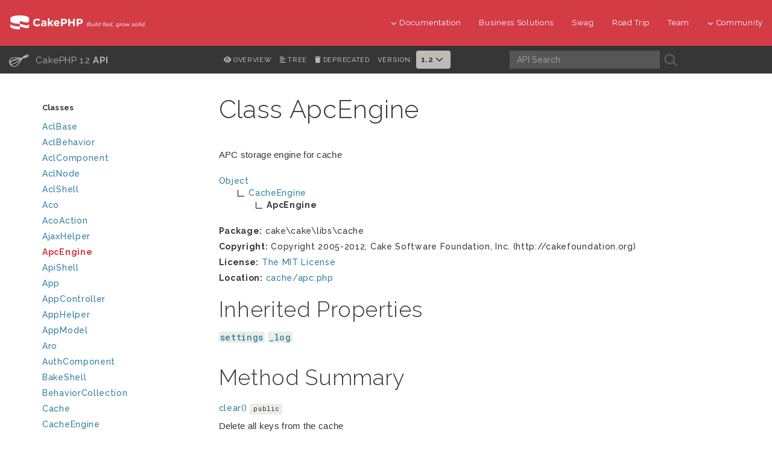

--- FILE ---
content_type: text/html
request_url: https://api.cakephp.org/1.2/class-ApcEngine.html
body_size: 9272
content:
<!DOCTYPE html>
<html lang="en">
<head>
	<meta http-equiv="Content-Type" content="text/html; charset=utf-8">
	<meta name="viewport" content="width=device-width, initial-scale=1.0">

	<title>Class ApcEngine | CakePHP 1.2</title>

	<link rel="apple-touch-icon" sizes="180x180" href="resources/favicons/apple-touch-icon.png?b663ef4af353dc80df53bf641f1906f5a0ff0344">
	<link rel="icon" type="image/png" sizes="32x32" href="resources/favicons/favicon-32x32.png?e1c78b04dd92b2c3ccc0d04096390fb2e0394e72">
	<link rel="icon" type="image/png" sizes="16x16" href="resources/favicons/favicon-16x16.png?655284a5b8ec9871c96f6a9f99a0c42756de184d">
	<link rel="icon" type="image/svg+xml" href="resources/favicons/favicon.svg?f68c8862372f35d350076c43b8428675b616f5f2">
	<link rel="icon" type="image/png" href="resources/favicons/favicon.png?76b6659ca74b1b289a0d438f36fcbf4bd489495b">
	<link rel="shortcut icon" type="image/x-icon" href="resources/favicons/favicon.ico?1bb0156bb45466451a003982fed7215158961cb2">
	<link rel="manifest" href="resources/favicons/manifest.json">
	<link rel="mask-icon" href="resources/favicons/safari-pinned-tab.svg?2882bfee1b386f2b9b391d2bff30e25895ed1302" color="#D33C44">
	<meta name="msapplication-config" content="resources/favicons/browserconfig.xml?cc13894054ad75b9f82caa1975d5c03a25870993">

	<meta name="apple-mobile-web-app-title" content="API - CakePHP">
	<meta name="application-name" content="API - CakePHP">
	<meta name="msapplication-TileColor" content="#D33C44">
	<meta name="theme-color" content="#D33C44">

	<link rel="stylesheet" type="text/css" href="resources/css/font-awesome.min.css?686e3160cff3fb1be2de10779754b40f15948208">
	<link rel="stylesheet" type="text/css" href="resources/css/bootstrap.min.css?4cf1ebacd5d9ed77cfdde569db191675add8bd1b">
	<link rel="stylesheet" type="text/css" href="resources/css/styles.css?fbda949f8e5b7abe82f907e796c7bbc505af3443">
	<link rel="stylesheet" type="text/css" href="resources/css/responsive.css?c99dac82aa50d32388d152f1b0b9bde4cfff8191">

	<script type="text/javascript" src="resources/combined.js?cd3135b3b9e6b92dbc2f0bfc679b6752f3160f4e"></script>
	<script type="text/javascript" src="elementlist.js?cafbc875848effd2ad8236f3208c0af90c12ddec"></script>



</head>

<body>

<div id="container">
<header class="nav-down">
	<div class="container-fluid hidden-xs hidden-sm">
		<div class="row">
			<div class="col-sm-3 col-md-3">
				<a class="logo-cake" href="https://cakephp.org">
					<img alt="CakePHP" src="resources/logo-cake.png?e0994c6e5d148268849e3049abb554c3b8f02c70">
				</a>
			</div>

			<div class="col-sm-9 col-md-9">
				<nav class="navbar-right" id="cake-nav">
					<ul class="menu">
						<li class="first">
							<a href="#"><i class="fa fa-menu fa-chevron-down"></i>Documentation</a>
							<ul class="submenu">
<li><a href="https://book.cakephp.org"><i class="fa fa-menu fa-chevron-right"></i>Book</a></li>
<li><a href="https://api.cakephp.org"><i class="fa fa-menu fa-chevron-right"></i>API</a></li>

<li><a href="https://cakephp.org/documentation/videos"><i class="fa fa-menu fa-chevron-right"></i>Videos</a></li>
<li><a href="https://github.com/cakephp/cakephp#security"><i class="fa fa-menu fa-chevron-right"></i>Reporting Security Issues</a></li>
<li><a href="https://cakephp.org/privacy"><i class="fa fa-menu fa-chevron-right"></i>Privacy Policy</a></li>
<li><a href="https://cakephp.org/pages/trademark"><i class="fa fa-menu fa-chevron-right"></i>Logos &amp; Trademarks</a></li>							</ul>
						</li>

						<li><a href="https://cakephp.org/business-solutions">Business Solutions</a></li>
						<li><a href="https://swag.cakephp.org/">Swag</a></li>
						<li><a href="https://cakephp.org/pages/road_trip">Road Trip</a></li>
						<li><a href="https://cakephp.org/pages/team">Team</a></li>

						<li>
							<a href="#"><i class="fa fa-menu fa-chevron-down"></i>Community</a>
							<div class="megamenu full">
								<div class="row">
									<div class="col-6 pl30">
										<ul class="megamenu-list">
<li class="menu-title"><i class="fa fa-menu-title fa-users"></i>Community</li>

<li><a href="https://cakephp.org/pages/get-involved"><i class="fa fa-menu fa-chevron-right"></i>Get Involved</a></li>
<li><a href="https://github.com/cakephp/cakephp/issues"><i class="fa fa-menu fa-chevron-right"></i>Issues (GitHub)</a></li>
<li><a href="https://bakery.cakephp.org"><i class="fa fa-menu fa-chevron-right"></i>Bakery</a></li>
<li><a href="https://github.com/FriendsOfCake/awesome-cakephp"><i class="fa fa-menu fa-chevron-right"></i>Featured Resources</a></li>
<li><a href="https://training.cakephp.org/"><i class="fa fa-menu fa-chevron-right"></i>Training</a></li>
<li><a href="https://cakephp.org/pages/meetups"><i class="fa fa-menu fa-chevron-right"></i>Meetups</a></li>
<li><a href="https://my.cakephp.org/login"><i class="fa fa-menu fa-chevron-right"></i>My CakePHP</a></li>
<li><a href="https://cakefest.org"><i class="fa fa-menu fa-chevron-right"></i>CakeFest</a></li>
<li><a href="https://cakephp.org/pages/newsletter"><i class="fa fa-menu fa-chevron-right"></i>Newsletter</a></li>
<li><a href="https://www.linkedin.com/groups/4623165"><i class="fa fa-menu fa-chevron-right"></i>Linkedin</a></li>
<li><a href="https://www.youtube.com/user/CakePHP"><i class="fa fa-menu fa-chevron-right"></i>YouTube</a></li>
<li><a href="https://www.facebook.com/CakePHP/"><i class="fa fa-menu fa-chevron-right"></i>Facebook</a></li>
<li><a href="https://twitter.com/cakephp"><i class="fa fa-menu fa-chevron-right"></i>Twitter</a></li>
<li><a href="https://phpc.social/@cakephp"><i class="fa fa-menu fa-chevron-right"></i>Mastodon</a></li>
										</ul>
									</div>
									<div class="col-6 pl30">
										<ul class="megamenu-list">
<li class="menu-title"><i class="fa fa-menu-title fa-comments-o"></i>Help &amp; Support</li>

<li><a href="https://discourse.cakephp.org"><i class="fa fa-menu fa-chevron-right"></i>Forum</a></li>
<li><a href="https://stackoverflow.com/tags/cakephp"><i class="fa fa-menu fa-chevron-right"></i>Stack Overflow</a></li>
<li><a href="https://slack-invite.cakephp.org/"><i class="fa fa-menu fa-chevron-right"></i>Slack</a></li>
<li><a href="https://cakedc.com"><i class="fa fa-menu fa-chevron-right"></i>Paid Support</a></li>
										</ul>
									</div>
								</div>
							</div>
						</li>
					</ul>
				</nav>
			</div>
		</div>
	</div>

	<div class="container-fluid hidden-md hidden-lg">
		<div class="row">
			<div class="col-sm-6 col-xs-6">
				<a class="logo-cake" href="https://cakephp.org">
					<img alt="CakePHP" src="resources/logo-cake.png?e0994c6e5d148268849e3049abb554c3b8f02c70">
				</a>
			</div>

			<div class="col-sm-6 col-xs-6">
				<div class="navbar-right">
					<button id="btn-menu" class="btn-menu" data-toggle="modal" data-target="#modal" title="toggle button">
						<i class="fa fa-bars toggle-modal"></i>
					</button>
				</div>
				<div id="wrap">
					<form class="search" method="get">
						<input type="hidden" name="ie" value="UTF-8">
						<input type="search" name="q" placeholder="What are you looking for?">
						<input id="search_submit" value="Search" type="submit">
					</form>
				</div>
			</div>
		</div>
	</div>

	<section id="nav-cook" class="hidden-xs hidden-sm">
		<div class="container-fluid ">
			<div class="row back-book">
				<div class="col-md-3 t-api-title hidden-sm hidden-xs">
					<h2>
						<a href="../1.2/">
							<span class="glyph_range icon-submenu icon-submenu-cook">C</span>
							CakePHP 1.2
							
							<strong>API</strong>
						</a>
					</h2>
				</div>

				<div class="col-md-5 t-api-nav p0">
					<ul class="navigation">
						<li class="t-api-nav-el">
							<a href="index.html" title="Overview">
							<i class="fa fa-eye"></i><span>Overview</span></a>
						</li>
						<li class="t-api-nav-el">
							<a href="tree.html" title="Tree view of classes, interfaces, traits and exceptions">
							<i class="fa fa-align-left"></i><span>Tree</span></a>
						</li>
							<li class="t-api-nav-el">
								<a href="annotation-group-deprecated.html" title="List of elements with deprecated annotation">
								<i class="fa fa-trash"></i><span>Deprecated</span></a>
							</li>

						<li class="version-picker">
							<h6>Version:</h6>
							<ul class="nav navbar-nav">
								<li class="dropdown">
										<a href="#" class="dropdown-toggle" data-toggle="dropdown" role="button" aria-haspopup="true" aria-expanded="false">
											1.2 <i class="fa fa-menu-en fa-chevron-down"></i>
										</a>
										<ul class="dropdown-menu">
													<li><a href="../4.2/class-ApcEngine.html">4.2</a></li>
													<li><a href="../4.1/class-ApcEngine.html">4.1</a></li>
													<li><a href="../4.0/class-ApcEngine.html">4.0</a></li>
													<li><a href="../3.9/class-ApcEngine.html">3.9</a></li>
													<li><a href="../3.8/class-ApcEngine.html">3.8</a></li>
													<li><a href="../3.7/class-ApcEngine.html">3.7</a></li>
													<li><a href="../3.6/class-ApcEngine.html">3.6</a></li>
													<li><a href="../3.5/class-ApcEngine.html">3.5</a></li>
													<li><a href="../3.4/class-ApcEngine.html">3.4</a></li>
													<li><a href="../3.3/class-ApcEngine.html">3.3</a></li>
													<li><a href="../3.2/class-ApcEngine.html">3.2</a></li>
													<li><a href="../3.1/class-ApcEngine.html">3.1</a></li>
													<li><a href="../3.0/class-ApcEngine.html">3.0</a></li>
													<li><a href="../2.10/class-ApcEngine.html">2.10</a></li>
													<li><a href="../2.9/class-ApcEngine.html">2.9</a></li>
													<li><a href="../2.8/class-ApcEngine.html">2.8</a></li>
													<li><a href="../2.7/class-ApcEngine.html">2.7</a></li>
													<li><a href="../2.6/class-ApcEngine.html">2.6</a></li>
													<li><a href="../2.5/class-ApcEngine.html">2.5</a></li>
													<li><a href="../2.4/class-ApcEngine.html">2.4</a></li>
													<li><a href="../2.3/class-ApcEngine.html">2.3</a></li>
													<li><a href="../2.2/class-ApcEngine.html">2.2</a></li>
													<li><a href="../2.1/class-ApcEngine.html">2.1</a></li>
													<li><a href="../2.0/class-ApcEngine.html">2.0</a></li>
													<li><a href="../1.3/class-ApcEngine.html">1.3</a></li>
													<li><a href="../1.2/class-ApcEngine.html">1.2</a></li>
										</ul>
								</li>
							</ul>
						</li>
					</ul>
				</div>

				<div class="col-md-4 search-cook p0">
					<form class="search" method="get">
						<div class="col-md-7 p0">
							<input class="form-control form-cook" autocomplete="off" type="search" name="q" size="18" placeholder='API Search'>
						</div>
						<div class="col-md-2 p0">
							<button type="submit">
								<span class="glyph_range icon-submenu icon-submenu-cook">A</span>
							</button>
						</div>
					</form>
				</div>
			</div>
		</div>
	</section>
</header>

<section class="nav-btn visible-sm visible-xs">
	<div class="container">
		<div class="row">
			<div class="col-sm-6 col-xs-6 text-center">
				<button id="btn-nav" class="btn btn-b btn-nav" data-toggle="modal" data-target="#modal"><strong>Navigation</strong></button>
			</div>

			<div class="col-sm-6 col-xs-6 text-center">
				<button id="btn-toc" class="btn btn-b btn-nav" data-toggle="modal" data-target="#modal"><strong>Class Navigation</strong></button>
			</div>
		</div>
	</div>
</section>

<div id="modal" class="modal fade" tabindex="-1" role="dialog" aria-labelledby="modal-header">
	<div class="modal-dialog" role="document">
		<div class="modal-content">
			<div class="modal-header">
				<button type="button" class="close" data-dismiss="modal" aria-label="Close">
					<span aria-hidden="true">&times;</span>
				</button>
				<h4 class="modal-title-cookbook" id="modal-header"></h4>
			</div>
			<div class="modal-body"></div>
		</div>
	</div>
</div>

	<div class="container page-container">
		<div class="row">
			<div id="class-nav" class="col-md-3 hidden-sm hidden-xs">
				<div id="menu">

					<div id="groups">
					</div>


					<div id="elements">
						<h3 class="nav-title">Classes</h3>
						<ul class="nav-list">
							<li><a title="AclBase" href="class-AclBase.html">AclBase</a></li>
							<li><a title="AclBehavior" href="class-AclBehavior.html">AclBehavior</a></li>
							<li><a title="AclComponent" href="class-AclComponent.html">AclComponent</a></li>
							<li><a title="AclNode" href="class-AclNode.html">AclNode</a></li>
							<li><a title="AclShell" href="class-AclShell.html">AclShell</a></li>
							<li><a title="Aco" href="class-Aco.html">Aco</a></li>
							<li><a title="AcoAction" href="class-AcoAction.html">AcoAction</a></li>
							<li><a title="AjaxHelper" href="class-AjaxHelper.html">AjaxHelper</a></li>
							<li class="active"><a title="ApcEngine" href="class-ApcEngine.html">ApcEngine</a></li>
							<li><a title="ApiShell" href="class-ApiShell.html">ApiShell</a></li>
							<li><a title="App" href="class-App.html">App</a></li>
							<li><a title="AppController" href="class-AppController.html" class="invalid">AppController</a></li>
							<li><a title="AppHelper" href="class-AppHelper.html" class="invalid">AppHelper</a></li>
							<li><a title="AppModel" href="class-AppModel.html" class="invalid">AppModel</a></li>
							<li><a title="Aro" href="class-Aro.html">Aro</a></li>
							<li><a title="AuthComponent" href="class-AuthComponent.html">AuthComponent</a></li>
							<li><a title="BakeShell" href="class-BakeShell.html">BakeShell</a></li>
							<li><a title="BehaviorCollection" href="class-BehaviorCollection.html">BehaviorCollection</a></li>
							<li><a title="Cache" href="class-Cache.html">Cache</a></li>
							<li><a title="CacheEngine" href="class-CacheEngine.html">CacheEngine</a></li>
							<li><a title="CacheHelper" href="class-CacheHelper.html">CacheHelper</a></li>
							<li><a title="CakeErrorController" href="class-CakeErrorController.html">CakeErrorController</a></li>
							<li><a title="CakeLog" href="class-CakeLog.html">CakeLog</a></li>
							<li><a title="CakeSchema" href="class-CakeSchema.html">CakeSchema</a></li>
							<li><a title="CakeSession" href="class-CakeSession.html">CakeSession</a></li>
							<li><a title="CakeSocket" href="class-CakeSocket.html">CakeSocket</a></li>
							<li><a title="ClassRegistry" href="class-ClassRegistry.html">ClassRegistry</a></li>
							<li><a title="Component" href="class-Component.html">Component</a></li>
							<li><a title="Configure" href="class-Configure.html">Configure</a></li>
							<li><a title="ConnectionManager" href="class-ConnectionManager.html">ConnectionManager</a></li>
							<li><a title="ConsoleShell" href="class-ConsoleShell.html">ConsoleShell</a></li>
							<li><a title="ContainableBehavior" href="class-ContainableBehavior.html">ContainableBehavior</a></li>
							<li><a title="Controller" href="class-Controller.html">Controller</a></li>
							<li><a title="ControllerTask" href="class-ControllerTask.html">ControllerTask</a></li>
							<li><a title="CookieComponent" href="class-CookieComponent.html">CookieComponent</a></li>
							<li><a title="DataSource" href="class-DataSource.html">DataSource</a></li>
							<li><a title="DbAcl" href="class-DbAcl.html">DbAcl</a></li>
							<li><a title="DbAclSchema" href="class-DbAclSchema.html">DbAclSchema</a></li>
							<li><a title="DbConfigTask" href="class-DbConfigTask.html">DbConfigTask</a></li>
							<li><a title="DboAdodb" href="class-DboAdodb.html">DboAdodb</a></li>
							<li><a title="DboDb2" href="class-DboDb2.html">DboDb2</a></li>
							<li><a title="DboFirebird" href="class-DboFirebird.html">DboFirebird</a></li>
							<li><a title="DboMssql" href="class-DboMssql.html">DboMssql</a></li>
							<li><a title="DboMysql" href="class-DboMysql.html">DboMysql</a></li>
							<li><a title="DboMysqlBase" href="class-DboMysqlBase.html">DboMysqlBase</a></li>
							<li><a title="DboMysqli" href="class-DboMysqli.html">DboMysqli</a></li>
							<li><a title="DboOdbc" href="class-DboOdbc.html">DboOdbc</a></li>
							<li><a title="DboOracle" href="class-DboOracle.html">DboOracle</a></li>
							<li><a title="DboPostgres" href="class-DboPostgres.html">DboPostgres</a></li>
							<li><a title="DboSource" href="class-DboSource.html">DboSource</a></li>
							<li><a title="DboSqlite" href="class-DboSqlite.html">DboSqlite</a></li>
							<li><a title="DboSybase" href="class-DboSybase.html">DboSybase</a></li>
							<li><a title="Debugger" href="class-Debugger.html">Debugger</a></li>
							<li><a title="EmailComponent" href="class-EmailComponent.html">EmailComponent</a></li>
							<li><a title="ErrorHandler" href="class-ErrorHandler.html">ErrorHandler</a></li>
							<li><a title="ExtractTask" href="class-ExtractTask.html">ExtractTask</a></li>
							<li><a title="File" href="class-File.html">File</a></li>
							<li><a title="FileEngine" href="class-FileEngine.html">FileEngine</a></li>
							<li><a title="Flay" href="class-Flay.html">Flay</a></li>
							<li><a title="Folder" href="class-Folder.html">Folder</a></li>
							<li><a title="FormHelper" href="class-FormHelper.html">FormHelper</a></li>
							<li><a title="Helper" href="class-Helper.html">Helper</a></li>
							<li><a title="HtmlHelper" href="class-HtmlHelper.html">HtmlHelper</a></li>
							<li><a title="HttpSocket" href="class-HttpSocket.html">HttpSocket</a></li>
							<li><a title="I18n" href="class-I18n.html">I18n</a></li>
							<li><a title="I18nModel" href="class-I18nModel.html">I18nModel</a></li>
							<li><a title="i18nSchema" href="class-i18nSchema.html">i18nSchema</a></li>
							<li><a title="I18nShell" href="class-I18nShell.html">I18nShell</a></li>
							<li><a title="Inflector" href="class-Inflector.html">Inflector</a></li>
							<li><a title="IniAcl" href="class-IniAcl.html">IniAcl</a></li>
							<li><a title="JavascriptHelper" href="class-JavascriptHelper.html">JavascriptHelper</a></li>
							<li><a title="JsHelper" href="class-JsHelper.html">JsHelper</a></li>
							<li><a title="JsHelperObject" href="class-JsHelperObject.html">JsHelperObject</a></li>
							<li><a title="L10n" href="class-L10n.html">L10n</a></li>
							<li><a title="MagicDb" href="class-MagicDb.html">MagicDb</a></li>
							<li><a title="MagicFileResource" href="class-MagicFileResource.html">MagicFileResource</a></li>
							<li><a title="MediaView" href="class-MediaView.html">MediaView</a></li>
							<li><a title="MemcacheEngine" href="class-MemcacheEngine.html">MemcacheEngine</a></li>
							<li><a title="Model" href="class-Model.html">Model</a></li>
							<li><a title="ModelBehavior" href="class-ModelBehavior.html">ModelBehavior</a></li>
							<li><a title="ModelTask" href="class-ModelTask.html">ModelTask</a></li>
							<li><a title="Multibyte" href="class-Multibyte.html">Multibyte</a></li>
							<li><a title="NumberHelper" href="class-NumberHelper.html">NumberHelper</a></li>
							<li><a title="Object" href="class-Object.html">Object</a></li>
							<li><a title="Overloadable" href="class-Overloadable.html">Overloadable</a></li>
							<li><a title="Overloadable2" href="class-Overloadable2.html">Overloadable2</a></li>
							<li><a title="PagesController" href="class-PagesController.html" class="invalid">PagesController</a></li>
							<li><a title="PaginatorHelper" href="class-PaginatorHelper.html">PaginatorHelper</a></li>
							<li><a title="Permission" href="class-Permission.html">Permission</a></li>
							<li><a title="PluginTask" href="class-PluginTask.html">PluginTask</a></li>
							<li><a title="ProjectTask" href="class-ProjectTask.html">ProjectTask</a></li>
							<li><a title="RequestHandlerComponent" href="class-RequestHandlerComponent.html">RequestHandlerComponent</a></li>
							<li><a title="Router" href="class-Router.html">Router</a></li>
							<li><a title="RssHelper" href="class-RssHelper.html">RssHelper</a></li>
							<li><a title="Sanitize" href="class-Sanitize.html">Sanitize</a></li>
							<li><a title="Scaffold" href="class-Scaffold.html">Scaffold</a></li>
							<li><a title="ScaffoldView" href="class-ScaffoldView.html">ScaffoldView</a></li>
							<li><a title="SchemaShell" href="class-SchemaShell.html">SchemaShell</a></li>
							<li><a title="Security" href="class-Security.html">Security</a></li>
							<li><a title="SecurityComponent" href="class-SecurityComponent.html">SecurityComponent</a></li>
							<li><a title="SessionComponent" href="class-SessionComponent.html">SessionComponent</a></li>
							<li><a title="SessionHelper" href="class-SessionHelper.html">SessionHelper</a></li>
							<li><a title="SessionsSchema" href="class-SessionsSchema.html">SessionsSchema</a></li>
							<li><a title="Set" href="class-Set.html">Set</a></li>
							<li><a title="Shell" href="class-Shell.html">Shell</a></li>
							<li><a title="String" href="class-String.html">String</a></li>
							<li><a title="TestSuiteShell" href="class-TestSuiteShell.html">TestSuiteShell</a></li>
							<li><a title="TestTask" href="class-TestTask.html">TestTask</a></li>
							<li><a title="TextHelper" href="class-TextHelper.html">TextHelper</a></li>
							<li><a title="ThemeView" href="class-ThemeView.html">ThemeView</a></li>
							<li><a title="TimeHelper" href="class-TimeHelper.html">TimeHelper</a></li>
							<li><a title="TranslateBehavior" href="class-TranslateBehavior.html">TranslateBehavior</a></li>
							<li><a title="TreeBehavior" href="class-TreeBehavior.html">TreeBehavior</a></li>
							<li><a title="Validation" href="class-Validation.html">Validation</a></li>
							<li><a title="View" href="class-View.html">View</a></li>
							<li><a title="ViewTask" href="class-ViewTask.html">ViewTask</a></li>
							<li><a title="XcacheEngine" href="class-XcacheEngine.html">XcacheEngine</a></li>
							<li><a title="Xml" href="class-Xml.html">Xml</a></li>
							<li><a title="XmlElement" href="class-XmlElement.html">XmlElement</a></li>
							<li><a title="XmlHelper" href="class-XmlHelper.html">XmlHelper</a></li>
							<li><a title="XmlManager" href="class-XmlManager.html">XmlManager</a></li>
							<li><a title="XmlNode" href="class-XmlNode.html">XmlNode</a></li>
							<li><a title="XmlTextNode" href="class-XmlTextNode.html">XmlTextNode</a></li>
						</ul>





						<h3 class="nav-title">Functions</h3>
						<ul class="nav-list">
							<li><a title="__enclose" href="function-__enclose.html">__enclose</a></li>
							<li><a title="make_clean_css" href="function-make_clean_css.html">make_clean_css</a></li>
							<li><a title="mb_encode_mimeheader" href="function-mb_encode_mimeheader.html">mb_encode_mimeheader</a></li>
							<li><a title="mb_stripos" href="function-mb_stripos.html">mb_stripos</a></li>
							<li><a title="mb_stristr" href="function-mb_stristr.html">mb_stristr</a></li>
							<li><a title="mb_strlen" href="function-mb_strlen.html">mb_strlen</a></li>
							<li><a title="mb_strpos" href="function-mb_strpos.html">mb_strpos</a></li>
							<li><a title="mb_strrchr" href="function-mb_strrchr.html">mb_strrchr</a></li>
							<li><a title="mb_strrichr" href="function-mb_strrichr.html">mb_strrichr</a></li>
							<li><a title="mb_strripos" href="function-mb_strripos.html">mb_strripos</a></li>
							<li><a title="mb_strrpos" href="function-mb_strrpos.html">mb_strrpos</a></li>
							<li><a title="mb_strstr" href="function-mb_strstr.html">mb_strstr</a></li>
							<li><a title="mb_strtolower" href="function-mb_strtolower.html">mb_strtolower</a></li>
							<li><a title="mb_strtoupper" href="function-mb_strtoupper.html">mb_strtoupper</a></li>
							<li><a title="mb_substr" href="function-mb_substr.html">mb_substr</a></li>
							<li><a title="mb_substr_count" href="function-mb_substr_count.html">mb_substr_count</a></li>
							<li><a title="write_css_cache" href="function-write_css_cache.html">write_css_cache</a></li>
						</ul>
					</div>
				</div>
			</div>

			<div id="right" class="col-md-9">
<div id="content" class="class">
	<h1>Class ApcEngine</h1>


	<div class="description">
	<p>APC storage engine for cache</p>
	</div>

	<dl class="tree">
		<dd style="padding-left:0px">
			<a href="class-Object.html"><span>Object</span></a>
			
			
			
		</dd>
		<dd style="padding-left:30px">
			<img src="resources/inherit.png" alt="Extended by">
			<a href="class-CacheEngine.html"><span>CacheEngine</span></a>
			
			
			
		</dd>
		<dd style="padding-left:60px">
			<img src="resources/inherit.png" alt="Extended by">
<b><span>ApcEngine</span></b>			
			
			
		</dd>
	</dl>








	<div class="info">
		
		
		
		<b>Package:</b> cake\cake\libs\cache<br>

				<b>Copyright:</b>
				Copyright 2005-2012, Cake Software Foundation, Inc. (http://cakefoundation.org)<br>
				<b>License:</b>
				<a href="http://www.opensource.org/licenses/mit-license.php">The MIT License</a><br>
		<b>Location:</b> <a href="source-class-ApcEngine.html#25-95" title="Go to source code">cache/apc.php</a><br>
	</div>







	<div class="section">
		<h2>Inherited Properties</h2>
		<ul class="member-summary used">
			<li>
					<code><a href="class-CacheEngine.html#$settings"><!--
					-->settings<!--
					--></a></code>
					<code><a href="class-Object.html#$_log"><!--
					-->_log<!--
					--></a></code>
			</li>
		</ul>
	</div>





	<div class="section">
		<h2>Method Summary</h2>
		<ul class="member-summary">
		<li class="clearfix">
			<h5 class="method-name">
					<a href="class-ApcEngine.html#_clear">clear()</a>


		<span class="label">public</span>

			</h3>
			<div class="description detailed">
				Delete all keys from the cache
			</div>
		</li>
		<li class="clearfix">
			<h5 class="method-name">
					<a href="class-ApcEngine.html#_delete">delete()</a>


		<span class="label">public</span>

			</h3>
			<div class="description detailed">
				Delete a key from the cache
			</div>
		</li>
		<li class="clearfix">
			<h5 class="method-name">
					<a href="class-ApcEngine.html#_init">init()</a>


		<span class="label">public</span>

			</h3>
			<div class="description detailed">
				Initialize the Cache Engine
			</div>
		</li>
		<li class="clearfix">
			<h5 class="method-name">
					<a href="class-ApcEngine.html#_read">read()</a>


		<span class="label">public</span>

			</h3>
			<div class="description detailed">
				Read a key from the cache
			</div>
		</li>
		<li class="clearfix">
			<h5 class="method-name">
					<a href="class-ApcEngine.html#_write">write()</a>


		<span class="label">public</span>

			</h3>
			<div class="description detailed">
				Write data for key into cache
			</div>
		</li>
		</ul>
	</div>



	<div class="section">
		<h2>Method Detail</h2>
		<div class="method-detail">
		<a id="_clear"></a>
		<a id="method-ApcEngineclear"></a>
		<h3 class="method-name">
<a href="source-class-ApcEngine.html#86-94" title="Go to source code">clear()</a>

		<span class="label">public</span>

			<a href="#_clear" class="permalink" title="Permalink to this method">¶</a>
		</h3>
		<p class="method-signature">
clear( )
		</p>

		<div class="description detailed">
			<p>Delete all keys from the cache</p>



				<h6>Returns</h6>
				<div class="list">
					boolean<br>True if the cache was succesfully cleared, false otherwise<br>
				</div>



				<h6>Overrides</h6>
				<div class="list"><code><a href="class-CacheEngine.html#_clear">CacheEngine::clear()</a></code></div>

		</div>
		</div>
		<div class="method-detail">
		<a id="_delete"></a>
		<a id="method-ApcEnginedelete"></a>
		<h3 class="method-name">
<a href="source-class-ApcEngine.html#76-85" title="Go to source code">delete()</a>

		<span class="label">public</span>

			<a href="#_delete" class="permalink" title="Permalink to this method">¶</a>
		</h3>
		<p class="method-signature">
delete( string <var>$key</var> )
		</p>

		<div class="description detailed">
			<p>Delete a key from the cache</p>


				<h6>Parameters</h6>
				<div class="parameter-list list">
				<dl>
					<dt>
						string
							<var>$key</var>
						
					</dt>
					<dd>Identifier for the data</dd>
				</dl>
				</div>

				<h6>Returns</h6>
				<div class="list">
					boolean<br>True if the value was succesfully deleted, false if it didn't exist or couldn't be removed<br>
				</div>



				<h6>Overrides</h6>
				<div class="list"><code><a href="class-CacheEngine.html#_delete">CacheEngine::delete()</a></code></div>

		</div>
		</div>
		<div class="method-detail">
		<a id="_init"></a>
		<a id="method-ApcEngineinit"></a>
		<h3 class="method-name">
<a href="source-class-ApcEngine.html#32-46" title="Go to source code">init()</a>

		<span class="label">public</span>

			<a href="#_init" class="permalink" title="Permalink to this method">¶</a>
		</h3>
		<p class="method-signature">
init( array <var>$settings</var> = <span class="php-keyword1">array</span>() )
		</p>

		<div class="description detailed">
			<p>Initialize the Cache Engine</p>

<p>Called automatically by the cache frontend
To reinitialize the settings call Cache::engine('EngineName', [optional] settings = array());</p>


				<h6>Parameters</h6>
				<div class="parameter-list list">
				<dl>
					<dt>
						array
							<var>$settings</var>
							<span class="label">optional</span>
							<span class="php-keyword1">array</span>()
						
					</dt>
					<dd>$setting array of setting for the engine</dd>
				</dl>
				</div>

				<h6>Returns</h6>
				<div class="list">
					boolean<br>True if the engine has been successfully initialized, false if not<br>
				</div>


				<h6>See</h6>
				<div class="list">
						CacheEngine::__defaults<br>
				</div>

				<h6>Overrides</h6>
				<div class="list"><code><a href="class-CacheEngine.html#_init">CacheEngine::init()</a></code></div>

		</div>
		</div>
		<div class="method-detail">
		<a id="_read"></a>
		<a id="method-ApcEngineread"></a>
		<h3 class="method-name">
<a href="source-class-ApcEngine.html#61-75" title="Go to source code">read()</a>

		<span class="label">public</span>

			<a href="#_read" class="permalink" title="Permalink to this method">¶</a>
		</h3>
		<p class="method-signature">
read( string <var>$key</var> )
		</p>

		<div class="description detailed">
			<p>Read a key from the cache</p>


				<h6>Parameters</h6>
				<div class="parameter-list list">
				<dl>
					<dt>
						string
							<var>$key</var>
						
					</dt>
					<dd>Identifier for the data</dd>
				</dl>
				</div>

				<h6>Returns</h6>
				<div class="list">
					mixed<br>The cached data, or false if the data doesn't exist, has expired, or if there was an error fetching it<br>
				</div>



				<h6>Overrides</h6>
				<div class="list"><code><a href="class-CacheEngine.html#_read">CacheEngine::read()</a></code></div>

		</div>
		</div>
		<div class="method-detail">
		<a id="_write"></a>
		<a id="method-ApcEnginewrite"></a>
		<h3 class="method-name">
<a href="source-class-ApcEngine.html#47-60" title="Go to source code">write()</a>

		<span class="label">public</span>

			<a href="#_write" class="permalink" title="Permalink to this method">¶</a>
		</h3>
		<p class="method-signature">
write( string <var>$key</var> , mixed <var>$value</var> , integer <var>$duration</var> )
		</p>

		<div class="description detailed">
			<p>Write data for key into cache</p>


				<h6>Parameters</h6>
				<div class="parameter-list list">
				<dl>
					<dt>
						string
							<var>$key</var>
						
					</dt>
					<dd>Identifier for the data</dd>
					<dt>
						mixed
							<var>$value</var>
						
					</dt>
					<dd>Data to be cached</dd>
					<dt>
						integer
							<var>$duration</var>
						
					</dt>
					<dd>How long to cache the data, in seconds</dd>
				</dl>
				</div>

				<h6>Returns</h6>
				<div class="list">
					boolean<br>True if the data was succesfully cached, false on failure<br>
				</div>



				<h6>Overrides</h6>
				<div class="list"><code><a href="class-CacheEngine.html#_write">CacheEngine::write()</a></code></div>

		</div>
		</div>
	</div>

		<div class="section">
			<h2>Methods inherited from <a href="class-CacheEngine.html#methods">CacheEngine</a></h2>
			<div class="method-detail">
		<a id="_gc"></a>
		<a id="method-ApcEnginegc"></a>
		<h3 class="method-name">
<a href="source-class-CacheEngine.html#436-444" title="Go to source code">gc()</a>

		<span class="label">public</span>

			<a href="#_gc" class="permalink" title="Permalink to this method">¶</a>
		</h3>
		<p class="method-signature">
gc( )
		</p>

		<div class="description detailed">
			<p>Garbage collection</p>

<p>Permanently remove all expired and deleted data</p>







		</div>
			</div>
			<div class="method-detail">
		<a id="_key"></a>
		<a id="method-ApcEnginekey"></a>
		<h3 class="method-name">
<a href="source-class-CacheEngine.html#494-507" title="Go to source code">key()</a>

		<span class="label">public</span>

			<a href="#_key" class="permalink" title="Permalink to this method">¶</a>
		</h3>
		<p class="method-signature">
key( string <var>$key</var> )
		</p>

		<div class="description detailed">
			<p>generates a safe key</p>


				<h6>Parameters</h6>
				<div class="parameter-list list">
				<dl>
					<dt>
						string
							<var>$key</var>
						
					</dt>
					<dd>the key passed over</dd>
				</dl>
				</div>

				<h6>Returns</h6>
				<div class="list">
					mixed<br>string $key or false<br>
				</div>




		</div>
			</div>
			<div class="method-detail">
		<a id="_settings"></a>
		<a id="method-ApcEnginesettings"></a>
		<h3 class="method-name">
<a href="source-class-CacheEngine.html#485-493" title="Go to source code">settings()</a>

		<span class="label">public</span>

			<a href="#_settings" class="permalink" title="Permalink to this method">¶</a>
		</h3>
		<p class="method-signature">
settings( )
		</p>

		<div class="description detailed">
			<p>Cache Engine settings</p>



				<h6>Returns</h6>
				<div class="list">
					array<br>settings<br>
				</div>




		</div>
			</div>
		</div>
		<div class="section">
			<h2>Methods inherited from <a href="class-Object.html#methods">Object</a></h2>
			<div class="method-detail">
		<a id="_Object"></a>
		<a id="method-ApcEngineObject"></a>
		<h3 class="method-name">
<a href="source-class-Object.html#44-58" title="Go to source code">Object()</a>

		<span class="label">public</span>

			<a href="#_Object" class="permalink" title="Permalink to this method">¶</a>
		</h3>
		<p class="method-signature">
Object( )
		</p>

		<div class="description detailed">
			<p>A hack to support __construct() on PHP 4
Hint: descendant classes have no PHP4 class_name() constructors,
so this constructor gets called first and calls the top-layer __construct()
which (if present) should call parent::__construct()</p>



				<h6>Returns</h6>
				<div class="list">
					<code><a href="class-Object.html">Object</a></code><br>
				</div>




		</div>
			</div>
			<div class="method-detail">
		<a id="___construct"></a>
		<a id="method-ApcEngine__construct"></a>
		<h3 class="method-name">
<a href="source-class-Object.html#59-63" title="Go to source code">__construct()</a>

		<span class="label">public</span>

			<a href="#___construct" class="permalink" title="Permalink to this method">¶</a>
		</h3>
		<p class="method-signature">
__construct( )
		</p>

		<div class="description detailed">
			<p>Class constructor, overridden in descendant classes.</p>







		</div>
			</div>
			<div class="method-detail">
		<a id="___openPersistent"></a>
		<a id="method-ApcEngine__openPersistent"></a>
		<h3 class="method-name">
<a href="source-class-Object.html#257-295" title="Go to source code">__openPersistent()</a>

		<span class="label">public</span>

			<a href="#___openPersistent" class="permalink" title="Permalink to this method">¶</a>
		</h3>
		<p class="method-signature">
__openPersistent( string <var>$name</var> , string <var>$type</var> = <span class="php-keyword1">null</span> )
		</p>

		<div class="description detailed">
			<p>Open the persistent class file for reading
Used by Object::_persist()</p>


				<h6>Parameters</h6>
				<div class="parameter-list list">
				<dl>
					<dt>
						string
							<var>$name</var>
						
					</dt>
					<dd>Name of persisted class</dd>
					<dt>
						string
							<var>$type</var>
							<span class="label">optional</span>
							<span class="php-keyword1">null</span>
						
					</dt>
					<dd>Type of persistance (e.g: registry)</dd>
				</dl>
				</div>





		</div>
			</div>
			<div class="method-detail">
		<a id="__persist"></a>
		<a id="method-ApcEngine_persist"></a>
		<h3 class="method-name">
<a href="source-class-Object.html#206-235" title="Go to source code">_persist()</a>

		<span class="label">public</span>

			<a href="#__persist" class="permalink" title="Permalink to this method">¶</a>
		</h3>
		<p class="method-signature">
_persist( string <var>$name</var> , string <var>$return</var> , <var>$object</var> , <var>$type</var> = <span class="php-keyword1">null</span> )
		</p>

		<div class="description detailed">
			<p>Checks for a persistent class file, if found file is opened and true returned
If file is not found a file is created and false returned
If used in other locations of the model you should choose a unique name for the persistent file
There are many uses for this method, see manual for examples</p>


				<h6>Parameters</h6>
				<div class="parameter-list list">
				<dl>
					<dt>
						string
							<var>$name</var>
						
					</dt>
					<dd>name of the class to persist</dd>
					<dt>
						string
							<var>$return</var>
						
					</dt>
					<dd>$object the object to persist</dd>
					<dt>
						
							<var>$object</var>
						
					</dt>
					<dd></dd>
					<dt>
						
							<var>$type</var>
							<span class="label">optional</span>
							<span class="php-keyword1">null</span>
						
					</dt>
					<dd></dd>
				</dl>
				</div>

				<h6>Returns</h6>
				<div class="list">
					boolean<br>Success<br>
				</div>




		</div>
			</div>
			<div class="method-detail">
		<a id="__savePersistent"></a>
		<a id="method-ApcEngine_savePersistent"></a>
		<h3 class="method-name">
<a href="source-class-Object.html#236-256" title="Go to source code">_savePersistent()</a>

		<span class="label">public</span>

			<a href="#__savePersistent" class="permalink" title="Permalink to this method">¶</a>
		</h3>
		<p class="method-signature">
_savePersistent( string <var>$name</var> , object <var>$object</var> )
		</p>

		<div class="description detailed">
			<p>You should choose a unique name for the persistent file</p>

<p>There are many uses for this method, see manual for examples</p>


				<h6>Parameters</h6>
				<div class="parameter-list list">
				<dl>
					<dt>
						string
							<var>$name</var>
						
					</dt>
					<dd>name used for object to cache</dd>
					<dt>
						object
							<var>$object</var>
						
					</dt>
					<dd>the object to persist</dd>
				</dl>
				</div>

				<h6>Returns</h6>
				<div class="list">
					boolean<br>true on save, throws error if file can not be created<br>
				</div>




		</div>
			</div>
			<div class="method-detail">
		<a id="__set"></a>
		<a id="method-ApcEngine_set"></a>
		<h3 class="method-name">
<a href="source-class-Object.html#161-177" title="Go to source code">_set()</a>

		<span class="label">public</span>

			<a href="#__set" class="permalink" title="Permalink to this method">¶</a>
		</h3>
		<p class="method-signature">
_set( array <var>$properties</var> = <span class="php-keyword1">array</span>() )
		</p>

		<div class="description detailed">
			<p>Allows setting of multiple properties of the object in a single line of code.</p>


				<h6>Parameters</h6>
				<div class="parameter-list list">
				<dl>
					<dt>
						array
							<var>$properties</var>
							<span class="label">optional</span>
							<span class="php-keyword1">array</span>()
						
					</dt>
					<dd>An associative array containing properties and corresponding values.</dd>
				</dl>
				</div>





		</div>
			</div>
			<div class="method-detail">
		<a id="__stop"></a>
		<a id="method-ApcEngine_stop"></a>
		<h3 class="method-name">
<a href="source-class-Object.html#131-140" title="Go to source code">_stop()</a>

		<span class="label">public</span>

			<a href="#__stop" class="permalink" title="Permalink to this method">¶</a>
		</h3>
		<p class="method-signature">
_stop( <var>$status</var> = <span class="php-num">0</span> )
		</p>

		<div class="description detailed">
			<p>Stop execution of the current script</p>


				<h6>Parameters</h6>
				<div class="parameter-list list">
				<dl>
					<dt>
						
							<var>$status</var>
							<span class="label">optional</span>
							<span class="php-num">0</span>
						
					</dt>
					<dd>http://php.net/exit for values</dd>
				</dl>
				</div>





		</div>
			</div>
			<div class="method-detail">
		<a id="_cakeError"></a>
		<a id="method-ApcEnginecakeError"></a>
		<h3 class="method-name">
<a href="source-class-Object.html#178-205" title="Go to source code">cakeError()</a>

		<span class="label">public</span>

			<a href="#_cakeError" class="permalink" title="Permalink to this method">¶</a>
		</h3>
		<p class="method-signature">
cakeError( string <var>$method</var> , array <var>$messages</var> = <span class="php-keyword1">array</span>() )
		</p>

		<div class="description detailed">
			<p>Used to report user friendly errors.
If there is a file app/error.php or app/app_error.php this file will be loaded
error.php is the AppError class it should extend ErrorHandler class.</p>


				<h6>Parameters</h6>
				<div class="parameter-list list">
				<dl>
					<dt>
						string
							<var>$method</var>
						
					</dt>
					<dd>Method to be called in the error class (AppError or ErrorHandler classes)</dd>
					<dt>
						array
							<var>$messages</var>
							<span class="label">optional</span>
							<span class="php-keyword1">array</span>()
						
					</dt>
					<dd>Message that is to be displayed by the error class</dd>
				</dl>
				</div>

				<h6>Returns</h6>
				<div class="list">
					error<br>message<br>
				</div>




		</div>
			</div>
			<div class="method-detail">
		<a id="_dispatchMethod"></a>
		<a id="method-ApcEnginedispatchMethod"></a>
		<h3 class="method-name">
<a href="source-class-Object.html#102-130" title="Go to source code">dispatchMethod()</a>

		<span class="label">public</span>

			<a href="#_dispatchMethod" class="permalink" title="Permalink to this method">¶</a>
		</h3>
		<p class="method-signature">
dispatchMethod( string <var>$method</var> , array <var>$params</var> = <span class="php-keyword1">array</span>() )
		</p>

		<div class="description detailed">
			<p>Calls a method on this object with the given parameters. Provides an OO wrapper
for call_user_func_array, and improves performance by using straight method calls
in most cases.</p>


				<h6>Parameters</h6>
				<div class="parameter-list list">
				<dl>
					<dt>
						string
							<var>$method</var>
						
					</dt>
					<dd>Name of the method to call</dd>
					<dt>
						array
							<var>$params</var>
							<span class="label">optional</span>
							<span class="php-keyword1">array</span>()
						
					</dt>
					<dd>Parameter list to use when calling $method</dd>
				</dl>
				</div>

				<h6>Returns</h6>
				<div class="list">
					mixed<br>Returns the result of the method call<br>
				</div>




		</div>
			</div>
			<div class="method-detail">
		<a id="_log"></a>
		<a id="method-ApcEnginelog"></a>
		<h3 class="method-name">
<a href="source-class-Object.html#141-160" title="Go to source code">log()</a>

		<span class="label">public</span>

			<a href="#_log" class="permalink" title="Permalink to this method">¶</a>
		</h3>
		<p class="method-signature">
log( string <var>$msg</var> , integer <var>$type</var> = LOG_ERROR )
		</p>

		<div class="description detailed">
			<p>API for logging events.</p>


				<h6>Parameters</h6>
				<div class="parameter-list list">
				<dl>
					<dt>
						string
							<var>$msg</var>
						
					</dt>
					<dd>Log message</dd>
					<dt>
						integer
							<var>$type</var>
							<span class="label">optional</span>
							LOG_ERROR
						
					</dt>
					<dd>Error type constant. Defined in app/config/core.php.</dd>
				</dl>
				</div>

				<h6>Returns</h6>
				<div class="list">
					boolean<br>Success of log write<br>
				</div>




		</div>
			</div>
			<div class="method-detail">
		<a id="_requestAction"></a>
		<a id="method-ApcEnginerequestAction"></a>
		<h3 class="method-name">
<a href="source-class-Object.html#76-101" title="Go to source code">requestAction()</a>

		<span class="label">public</span>

			<a href="#_requestAction" class="permalink" title="Permalink to this method">¶</a>
		</h3>
		<p class="method-signature">
requestAction( mixed <var>$url</var> , array <var>$extra</var> = <span class="php-keyword1">array</span>() )
		</p>

		<div class="description detailed">
			<p>Calls a controller's method from any location.</p>


				<h6>Parameters</h6>
				<div class="parameter-list list">
				<dl>
					<dt>
						mixed
							<var>$url</var>
						
					</dt>
					<dd>String or array-based url.</dd>
					<dt>
						array
							<var>$extra</var>
							<span class="label">optional</span>
							<span class="php-keyword1">array</span>()
						
					</dt>
					<dd>if array includes the key "return" it sets the AutoRender to true.</dd>
				</dl>
				</div>

				<h6>Returns</h6>
				<div class="list">
					mixed<br><p>Boolean true or false on success/failure, or contents
              of rendered action if 'return' is set in $extra.</p><br>
				</div>




		</div>
			</div>
			<div class="method-detail">
		<a id="_toString"></a>
		<a id="method-ApcEnginetoString"></a>
		<h3 class="method-name">
<a href="source-class-Object.html#65-75" title="Go to source code">toString()</a>

		<span class="label">public</span>

			<a href="#_toString" class="permalink" title="Permalink to this method">¶</a>
		</h3>
		<p class="method-signature">
toString( )
		</p>

		<div class="description detailed">
			<p>Object-to-string conversion.
Each class can override this method as necessary.</p>



				<h6>Returns</h6>
				<div class="list">
					string<br>The name of this class<br>
				</div>




		</div>
			</div>
		</div>








</div>
			</div>
		</div>

	</div>
</div>

<section id="socials" class="back-3">
	<div class="container-fluid">
		<div class="row">
			<div class="col-xs-12 col-sm-12 col-lg-12 social-footer text-center ">
				<a href="https://phpc.social/@cakephp" rel="me" aria-label="Twitter" data-toggle="tooltip" title="Mastodon"><i class="fa-brands icon-social fa-mastodon"></i></a>
				<a href="https://twitter.com/cakephp" aria-label="Twitter" data-toggle="tooltip" title="Twitter"><i class="fa-brands icon-social fa-twitter"></i></a>
				<a href="https://www.facebook.com/groups/cake.community" aria-label="Facebook" data-toggle="tooltip" title="Facebook"><i class="fa-brands icon-social fa-facebook"></i></a>
				<a href="https://www.youtube.com/user/CakePHP" aria-label="Youtube" data-toggle="tooltip" title="Youtube"><i class="fa-brands icon-social fa-youtube"></i></a>
				<a href="https://www.linkedin.com/groups/4623165" aria-label="Linkedin" data-toggle="tooltip" title="LinkedIn"><i class="fa-brands icon-social fa-linkedin-in"></i></a>
				<a href="https://github.com/cakephp" aria-label="Github" data-toggle="tooltip" title="Github"><i class="fa-brands icon-social fa-git"></i></a>
				<a href="https://slack-invite.cakephp.org" aria-label="Slack" target="_blank" title="Slack" data-toggle="tooltip"><i class="fa-brand fa-slack icon-social"></i></a>
				<a href="https://stackoverflow.com/tags/cakephp" aria-label="Stack Overflow" data-toggle="tooltip" title="Stack Overflow"><i class="fa-brand icon-social fa-stack-overflow"></i></a>
                <!-- need to upgrade font-awesome for this
				<a href="https://phpc.social/@cakephp" aria-label="CakePHP" data-toggle="tooltip" title="CakePHP"><i class="fa icon-social fa-stack-mastodon"></i></a>
                -->
			</div>
		</div>
	</div>
</section>

<footer id="footer" class="footer-wrapper">
	<div class="container">
		<div class="row col-p30">
			<div class="col-sm-12 col-md-3">
				<div class="footer-widget t-footer">
					<div class="col-md-12">
						<a href="https://www.openhub.net/p/cakephp">
							<img alt="OpenHub" src="resources/open-hub.svg?f8a19d269d533821c6b08cb2cfa524bdef84d451" aria-label="openHub" style="opacity: .5">
						</a>
						<div class="mt10">
							<a href="https://pingping.io">
								<img alt="Rackspace" src="resources/pingping.png?c78c4bffd8ef1049bdf51334a193fe50e523f6ba" aria-label="pingping.io">
							</a>
						</div>
						<div class="mt10">
							<a href="https://www.linode.com/">
								<img alt="Rackspace" src="resources/linode.png?cb16ebd9b3f4cc9866e86bff6299032137279f6f" aria-label="Linode">
							</a>
						</div>
					</div>
				</div>
			</div>

			<div class="col-sm-12 col-md-9">
				<div class="col-md-3 col-sm-6 business-solution">
					<ul class="footer-menu">
<li class="menu-title">
	<a href="https://cakephp.org/business-solutions"><i class="fa fa-menu-title fa-briefcase"></i>Business Solutions</a>
</li>
<li class="menu-title mt30">
	<a href="https://cakephp.org/showcase"><i class="fa fa-menu-title fa-desktop"></i>Showcase</a>
</li>
					</ul>
				</div>

				<div class="col-md-3 col-sm-6">
					<ul class="footer-menu">
<li class="menu-title">
	<i class="fa fa-menu-title fa-book"></i>Documentation
</li>
<li><a href="https://book.cakephp.org"><i class="fa fa-menu fa-chevron-right"></i>Book</a></li>
<li><a href="https://api.cakephp.org"><i class="fa fa-menu fa-chevron-right"></i>API</a></li>

<li><a href="https://cakephp.org/documentation/videos"><i class="fa fa-menu fa-chevron-right"></i>Videos</a></li>
<li><a href="https://github.com/cakephp/cakephp#security"><i class="fa fa-menu fa-chevron-right"></i>Reporting Security Issues</a></li>
<li><a href="https://cakephp.org/privacy"><i class="fa fa-menu fa-chevron-right"></i>Privacy Policy</a></li>
<li><a href="https://cakephp.org/pages/trademark"><i class="fa fa-menu fa-chevron-right"></i>Logos &amp; Trademarks</a></li>
					</ul>
				</div>

				<div class="col-md-3 col-sm-6">
					<ul class="footer-menu">
<li class="menu-title"><i class="fa fa-menu-title fa-users"></i>Community</li>

<li><a href="https://cakephp.org/pages/get-involved"><i class="fa fa-menu fa-chevron-right"></i>Get Involved</a></li>
<li><a href="https://github.com/cakephp/cakephp/issues"><i class="fa fa-menu fa-chevron-right"></i>Issues (GitHub)</a></li>
<li><a href="https://bakery.cakephp.org"><i class="fa fa-menu fa-chevron-right"></i>Bakery</a></li>
<li><a href="https://github.com/FriendsOfCake/awesome-cakephp"><i class="fa fa-menu fa-chevron-right"></i>Featured Resources</a></li>
<li><a href="https://training.cakephp.org/"><i class="fa fa-menu fa-chevron-right"></i>Training</a></li>
<li><a href="https://cakephp.org/pages/meetups"><i class="fa fa-menu fa-chevron-right"></i>Meetups</a></li>
<li><a href="https://my.cakephp.org/login"><i class="fa fa-menu fa-chevron-right"></i>My CakePHP</a></li>
<li><a href="https://cakefest.org"><i class="fa fa-menu fa-chevron-right"></i>CakeFest</a></li>
<li><a href="https://cakephp.org/pages/newsletter"><i class="fa fa-menu fa-chevron-right"></i>Newsletter</a></li>
<li><a href="https://www.linkedin.com/groups/4623165"><i class="fa fa-menu fa-chevron-right"></i>Linkedin</a></li>
<li><a href="https://www.youtube.com/user/CakePHP"><i class="fa fa-menu fa-chevron-right"></i>YouTube</a></li>
<li><a href="https://www.facebook.com/CakePHP/"><i class="fa fa-menu fa-chevron-right"></i>Facebook</a></li>
<li><a href="https://twitter.com/cakephp"><i class="fa fa-menu fa-chevron-right"></i>Twitter</a></li>
<li><a href="https://phpc.social/@cakephp"><i class="fa fa-menu fa-chevron-right"></i>Mastodon</a></li>
					</ul>
				</div>

				<div class="col-md-3 col-sm-6">
					<ul class="footer-menu">
<li class="menu-title"><i class="fa fa-menu-title fa-comments-o"></i>Help &amp; Support</li>

<li><a href="https://discourse.cakephp.org"><i class="fa fa-menu fa-chevron-right"></i>Forum</a></li>
<li><a href="https://stackoverflow.com/tags/cakephp"><i class="fa fa-menu fa-chevron-right"></i>Stack Overflow</a></li>
<li><a href="https://slack-invite.cakephp.org/"><i class="fa fa-menu fa-chevron-right"></i>Slack</a></li>
<li><a href="https://cakedc.com"><i class="fa fa-menu fa-chevron-right"></i>Paid Support</a></li>
					</ul>
				</div>
			</div>
		</div>

		<div class="row">
			<div class="col-md-12 text-center mt30">
				<p class="copyright">
					Generated using <a href="https://github.com/cakephp/cakephp-api-docs">CakePHP API Docs</a>
				</p>
			</div>
		</div>
	</div>
</footer>
</body>
</html>


--- FILE ---
content_type: application/javascript
request_url: https://api.cakephp.org/1.2/elementlist.js?cafbc875848effd2ad8236f3208c0af90c12ddec
body_size: 12972
content:

var ApiGen = ApiGen || {};
ApiGen.elements = [["f","__enclose()"],["c","AclBase"],["m","AclBase::__construct()"],["m","AclBase::check()"],["m","AclBase::initialize()"],["c","AclBehavior"],["p","AclBehavior::$__typeMaps"],["m","AclBehavior::afterDelete()"],["m","AclBehavior::afterSave()"],["m","AclBehavior::node()"],["m","AclBehavior::setup()"],["c","AclComponent"],["p","AclComponent::$_Instance"],["m","AclComponent::__construct()"],["m","AclComponent::_initACL()"],["m","AclComponent::allow()"],["m","AclComponent::check()"],["m","AclComponent::deny()"],["m","AclComponent::grant()"],["m","AclComponent::inherit()"],["m","AclComponent::revoke()"],["m","AclComponent::startup()"],["c","AclNode"],["p","AclNode::$actsAs"],["p","AclNode::$cacheQueries"],["m","AclNode::__construct()"],["m","AclNode::node()"],["c","AclShell"],["p","AclShell::$Acl"],["p","AclShell::$args"],["p","AclShell::$dataSource"],["p","AclShell::$tasks"],["m","AclShell::__dataVars()"],["m","AclShell::__getParams()"],["m","AclShell::check()"],["m","AclShell::checkNodeType()"],["m","AclShell::create()"],["m","AclShell::delete()"],["m","AclShell::deny()"],["m","AclShell::getPath()"],["m","AclShell::grant()"],["m","AclShell::help()"],["m","AclShell::inherit()"],["m","AclShell::initdb()"],["m","AclShell::main()"],["m","AclShell::nodeExists()"],["m","AclShell::setParent()"],["m","AclShell::startup()"],["m","AclShell::view()"],["c","Aco"],["p","Aco::$hasAndBelongsToMany"],["p","Aco::$name"],["c","AcoAction"],["p","AcoAction::$belongsTo"],["p","AcoAction::$name"],["c","AjaxHelper"],["p","AjaxHelper::$__ajaxBuffer"],["p","AjaxHelper::$ajaxOptions"],["p","AjaxHelper::$autoCompleteOptions"],["p","AjaxHelper::$callbacks"],["p","AjaxHelper::$dragOptions"],["p","AjaxHelper::$dropOptions"],["p","AjaxHelper::$editorOptions"],["p","AjaxHelper::$helpers"],["p","AjaxHelper::$Html"],["p","AjaxHelper::$Javascript"],["p","AjaxHelper::$sliderOptions"],["p","AjaxHelper::$sortOptions"],["m","AjaxHelper::__getHtmlOptions()"],["m","AjaxHelper::__optionsForAjax()"],["m","AjaxHelper::_buildCallbacks()"],["m","AjaxHelper::_buildObserver()"],["m","AjaxHelper::_buildOptions()"],["m","AjaxHelper::_optionsToString()"],["m","AjaxHelper::afterRender()"],["m","AjaxHelper::autoComplete()"],["m","AjaxHelper::div()"],["m","AjaxHelper::divEnd()"],["m","AjaxHelper::drag()"],["m","AjaxHelper::drop()"],["m","AjaxHelper::dropRemote()"],["m","AjaxHelper::editor()"],["m","AjaxHelper::form()"],["m","AjaxHelper::isAjax()"],["m","AjaxHelper::link()"],["m","AjaxHelper::observeField()"],["m","AjaxHelper::observeForm()"],["m","AjaxHelper::remoteFunction()"],["m","AjaxHelper::remoteTimer()"],["m","AjaxHelper::slider()"],["m","AjaxHelper::sortable()"],["m","AjaxHelper::submit()"],["c","ApcEngine"],["m","ApcEngine::clear()"],["m","ApcEngine::delete()"],["m","ApcEngine::init()"],["m","ApcEngine::read()"],["m","ApcEngine::write()"],["c","ApiShell"],["p","ApiShell::$paths"],["m","ApiShell::__parseClass()"],["m","ApiShell::help()"],["m","ApiShell::initialize()"],["m","ApiShell::main()"],["c","App"],["p","App::$__loaded"],["p","App::$__map"],["p","App::$__paths"],["p","App::$return"],["p","App::$search"],["m","App::__destruct()"],["m","App::__find()"],["m","App::__load()"],["m","App::__map()"],["m","App::__mapped()"],["m","App::__overload()"],["m","App::__paths()"],["m","App::__remove()"],["m","App::__resetCache()"],["m","App::__settings()"],["m","App::getInstance()"],["m","App::import()"],["c","AppController"],["c","AppHelper"],["c","AppModel"],["c","Aro"],["p","Aro::$hasAndBelongsToMany"],["p","Aro::$name"],["c","AuthComponent"],["p","AuthComponent::$_loggedIn"],["p","AuthComponent::$_methods"],["p","AuthComponent::$actionMap"],["p","AuthComponent::$actionPath"],["p","AuthComponent::$ajaxLogin"],["p","AuthComponent::$allowedActions"],["p","AuthComponent::$authenticate"],["p","AuthComponent::$authError"],["p","AuthComponent::$authorize"],["p","AuthComponent::$autoRedirect"],["p","AuthComponent::$components"],["p","AuthComponent::$data"],["p","AuthComponent::$fields"],["p","AuthComponent::$loginAction"],["p","AuthComponent::$loginError"],["p","AuthComponent::$loginRedirect"],["p","AuthComponent::$logoutRedirect"],["p","AuthComponent::$object"],["p","AuthComponent::$params"],["p","AuthComponent::$sessionKey"],["p","AuthComponent::$userModel"],["p","AuthComponent::$userScope"],["m","AuthComponent::__authType()"],["m","AuthComponent::__setDefaults()"],["m","AuthComponent::action()"],["m","AuthComponent::allow()"],["m","AuthComponent::deny()"],["m","AuthComponent::getModel()"],["m","AuthComponent::hashPasswords()"],["m","AuthComponent::identify()"],["m","AuthComponent::initialize()"],["m","AuthComponent::isAuthorized()"],["m","AuthComponent::login()"],["m","AuthComponent::logout()"],["m","AuthComponent::mapActions()"],["m","AuthComponent::password()"],["m","AuthComponent::redirect()"],["m","AuthComponent::shutdown()"],["m","AuthComponent::startup()"],["m","AuthComponent::user()"],["m","AuthComponent::validate()"],["c","BakeShell"],["p","BakeShell::$tasks"],["m","BakeShell::all()"],["m","BakeShell::help()"],["m","BakeShell::loadTasks()"],["m","BakeShell::main()"],["c","BehaviorCollection"],["p","BehaviorCollection::$__mappedMethods"],["p","BehaviorCollection::$__methods"],["p","BehaviorCollection::$_attached"],["p","BehaviorCollection::$_disabled"],["p","BehaviorCollection::$modelName"],["m","BehaviorCollection::attach()"],["m","BehaviorCollection::attached()"],["m","BehaviorCollection::detach()"],["m","BehaviorCollection::disable()"],["m","BehaviorCollection::dispatchMethod()"],["m","BehaviorCollection::enable()"],["m","BehaviorCollection::enabled()"],["m","BehaviorCollection::init()"],["m","BehaviorCollection::methods()"],["m","BehaviorCollection::trigger()"],["c","Cache"],["p","Cache::$__config"],["p","Cache::$__name"],["p","Cache::$__reset"],["p","Cache::$_Engine"],["m","Cache::__loadEngine()"],["m","Cache::clear()"],["m","Cache::config()"],["m","Cache::delete()"],["m","Cache::engine()"],["m","Cache::gc()"],["m","Cache::getInstance()"],["m","Cache::isInitialized()"],["m","Cache::read()"],["m","Cache::set()"],["m","Cache::settings()"],["m","Cache::write()"],["c","CacheEngine"],["p","CacheEngine::$settings"],["m","CacheEngine::clear()"],["m","CacheEngine::delete()"],["m","CacheEngine::gc()"],["m","CacheEngine::init()"],["m","CacheEngine::key()"],["m","CacheEngine::read()"],["m","CacheEngine::settings()"],["m","CacheEngine::write()"],["c","CacheHelper"],["p","CacheHelper::$__match"],["p","CacheHelper::$__replace"],["p","CacheHelper::$_counter"],["p","CacheHelper::$cacheAction"],["m","CacheHelper::__parseFile()"],["m","CacheHelper::__parseOutput()"],["m","CacheHelper::__writeFile()"],["m","CacheHelper::_replaceSection()"],["m","CacheHelper::_stripTags()"],["m","CacheHelper::cache()"],["c","CakeErrorController"],["p","CakeErrorController::$name"],["p","CakeErrorController::$uses"],["m","CakeErrorController::__construct()"],["c","CakeLog"],["m","CakeLog::write()"],["c","CakeSchema"],["p","CakeSchema::$connection"],["p","CakeSchema::$file"],["p","CakeSchema::$name"],["p","CakeSchema::$path"],["p","CakeSchema::$tables"],["m","CakeSchema::__columns()"],["m","CakeSchema::__construct()"],["m","CakeSchema::__values()"],["m","CakeSchema::_build()"],["m","CakeSchema::_compareIndexes()"],["m","CakeSchema::after()"],["m","CakeSchema::before()"],["m","CakeSchema::compare()"],["m","CakeSchema::load()"],["m","CakeSchema::read()"],["m","CakeSchema::write()"],["c","CakeSession"],["p","CakeSession::$_userAgent"],["p","CakeSession::$error"],["p","CakeSession::$host"],["p","CakeSession::$id"],["p","CakeSession::$lastError"],["p","CakeSession::$path"],["p","CakeSession::$security"],["p","CakeSession::$sessionTime"],["p","CakeSession::$time"],["p","CakeSession::$valid"],["p","CakeSession::$watchKeys"],["m","CakeSession::__close()"],["m","CakeSession::__construct()"],["m","CakeSession::__destroy()"],["m","CakeSession::__error()"],["m","CakeSession::__gc()"],["m","CakeSession::__initSession()"],["m","CakeSession::__open()"],["m","CakeSession::__overwrite()"],["m","CakeSession::__read()"],["m","CakeSession::__regenerateId()"],["m","CakeSession::__returnSessionVars()"],["m","CakeSession::__setError()"],["m","CakeSession::__startSession()"],["m","CakeSession::__validateKeys()"],["m","CakeSession::__write()"],["m","CakeSession::_checkValid()"],["m","CakeSession::check()"],["m","CakeSession::del()"],["m","CakeSession::destroy()"],["m","CakeSession::error()"],["m","CakeSession::id()"],["m","CakeSession::ignore()"],["m","CakeSession::read()"],["m","CakeSession::renew()"],["m","CakeSession::start()"],["m","CakeSession::started()"],["m","CakeSession::valid()"],["m","CakeSession::watch()"],["m","CakeSession::write()"],["c","CakeSocket"],["p","CakeSocket::$_baseConfig"],["p","CakeSocket::$config"],["p","CakeSocket::$connected"],["p","CakeSocket::$connection"],["p","CakeSocket::$description"],["p","CakeSocket::$lastError"],["m","CakeSocket::__construct()"],["m","CakeSocket::__destruct()"],["m","CakeSocket::abort()"],["m","CakeSocket::address()"],["m","CakeSocket::addresses()"],["m","CakeSocket::connect()"],["m","CakeSocket::disconnect()"],["m","CakeSocket::host()"],["m","CakeSocket::lastError()"],["m","CakeSocket::read()"],["m","CakeSocket::reset()"],["m","CakeSocket::setLastError()"],["m","CakeSocket::write()"],["c","ClassRegistry"],["p","ClassRegistry::$__config"],["p","ClassRegistry::$__map"],["p","ClassRegistry::$__objects"],["m","ClassRegistry::__duplicate()"],["m","ClassRegistry::__getMap()"],["m","ClassRegistry::addObject()"],["m","ClassRegistry::config()"],["m","ClassRegistry::flush()"],["m","ClassRegistry::getInstance()"],["m","ClassRegistry::getObject()"],["m","ClassRegistry::init()"],["m","ClassRegistry::isKeySet()"],["m","ClassRegistry::keys()"],["m","ClassRegistry::map()"],["m","ClassRegistry::mapKeys()"],["m","ClassRegistry::removeObject()"],["c","Component"],["p","Component::$__controllerVars"],["p","Component::$__settings"],["p","Component::$_loaded"],["p","Component::$_primary"],["m","Component::_loadComponents()"],["m","Component::beforeRedirect()"],["m","Component::beforeRender()"],["m","Component::init()"],["m","Component::initialize()"],["m","Component::shutdown()"],["m","Component::startup()"],["c","Configure"],["p","Configure::$__objects"],["p","Configure::$behaviorPaths"],["p","Configure::$componentPaths"],["p","Configure::$controllerPaths"],["p","Configure::$debug"],["p","Configure::$helperPaths"],["p","Configure::$localePaths"],["p","Configure::$modelPaths"],["p","Configure::$pluginPaths"],["p","Configure::$shellPaths"],["p","Configure::$vendorPaths"],["p","Configure::$viewPaths"],["m","Configure::__configVarNames()"],["m","Configure::__destruct()"],["m","Configure::__list()"],["m","Configure::__loadBootstrap()"],["m","Configure::__resetCache()"],["m","Configure::__writeConfig()"],["m","Configure::buildPaths()"],["m","Configure::corePaths()"],["m","Configure::delete()"],["m","Configure::getInstance()"],["m","Configure::listObjects()"],["m","Configure::load()"],["m","Configure::read()"],["m","Configure::store()"],["m","Configure::version()"],["m","Configure::write()"],["c","ConnectionManager"],["p","ConnectionManager::$_connectionsEnum"],["p","ConnectionManager::$_dataSources"],["p","ConnectionManager::$config"],["m","ConnectionManager::__construct()"],["m","ConnectionManager::__destruct()"],["m","ConnectionManager::__getDriver()"],["m","ConnectionManager::create()"],["m","ConnectionManager::enumConnectionObjects()"],["m","ConnectionManager::getDataSource()"],["m","ConnectionManager::getInstance()"],["m","ConnectionManager::getSourceName()"],["m","ConnectionManager::loadDataSource()"],["m","ConnectionManager::sourceList()"],["c","ConsoleShell"],["p","ConsoleShell::$associations"],["p","ConsoleShell::$badCommandChars"],["p","ConsoleShell::$models"],["m","ConsoleShell::__isValidModel()"],["m","ConsoleShell::__loadRoutes()"],["m","ConsoleShell::help()"],["m","ConsoleShell::initialize()"],["m","ConsoleShell::main()"],["c","ContainableBehavior"],["p","ContainableBehavior::$runtime"],["p","ContainableBehavior::$types"],["m","ContainableBehavior::afterFind()"],["m","ContainableBehavior::beforeFind()"],["m","ContainableBehavior::contain()"],["m","ContainableBehavior::containments()"],["m","ContainableBehavior::containmentsMap()"],["m","ContainableBehavior::fieldDependencies()"],["m","ContainableBehavior::resetBindings()"],["m","ContainableBehavior::setup()"],["c","Controller"],["p","Controller::$action"],["p","Controller::$autoLayout"],["p","Controller::$autoRender"],["p","Controller::$base"],["p","Controller::$cacheAction"],["p","Controller::$Component"],["p","Controller::$components"],["p","Controller::$data"],["p","Controller::$ext"],["p","Controller::$helpers"],["p","Controller::$here"],["p","Controller::$layout"],["p","Controller::$layoutPath"],["p","Controller::$methods"],["p","Controller::$modelClass"],["p","Controller::$modelKey"],["p","Controller::$modelNames"],["p","Controller::$name"],["p","Controller::$output"],["p","Controller::$pageTitle"],["p","Controller::$paginate"],["p","Controller::$params"],["p","Controller::$passedArgs"],["p","Controller::$persistModel"],["p","Controller::$plugin"],["p","Controller::$scaffold"],["p","Controller::$uses"],["p","Controller::$validationErrors"],["p","Controller::$view"],["p","Controller::$viewPath"],["p","Controller::$viewVars"],["p","Controller::$webroot"],["m","Controller::__construct()"],["m","Controller::__mergeVars()"],["m","Controller::_afterScaffoldSave()"],["m","Controller::_afterScaffoldSaveError()"],["m","Controller::_beforeScaffold()"],["m","Controller::_scaffoldError()"],["m","Controller::afterFilter()"],["m","Controller::beforeFilter()"],["m","Controller::beforeRender()"],["m","Controller::constructClasses()"],["m","Controller::disableCache()"],["m","Controller::flash()"],["m","Controller::header()"],["m","Controller::isAuthorized()"],["m","Controller::loadModel()"],["m","Controller::paginate()"],["m","Controller::postConditions()"],["m","Controller::redirect()"],["m","Controller::referer()"],["m","Controller::render()"],["m","Controller::set()"],["m","Controller::setAction()"],["m","Controller::validate()"],["m","Controller::validateErrors()"],["c","ControllerTask"],["p","ControllerTask::$path"],["p","ControllerTask::$plugin"],["p","ControllerTask::$tasks"],["m","ControllerTask::__interactive()"],["m","ControllerTask::bake()"],["m","ControllerTask::bakeActions()"],["m","ControllerTask::bakeTest()"],["m","ControllerTask::execute()"],["m","ControllerTask::getName()"],["m","ControllerTask::help()"],["m","ControllerTask::initialize()"],["m","ControllerTask::listAll()"],["c","CookieComponent"],["p","CookieComponent::$__expires"],["p","CookieComponent::$__reset"],["p","CookieComponent::$__type"],["p","CookieComponent::$__values"],["p","CookieComponent::$domain"],["p","CookieComponent::$key"],["p","CookieComponent::$name"],["p","CookieComponent::$path"],["p","CookieComponent::$secure"],["p","CookieComponent::$time"],["m","CookieComponent::__cookieVarNames()"],["m","CookieComponent::__decrypt()"],["m","CookieComponent::__delete()"],["m","CookieComponent::__encrypt()"],["m","CookieComponent::__expire()"],["m","CookieComponent::__explode()"],["m","CookieComponent::__implode()"],["m","CookieComponent::__write()"],["m","CookieComponent::del()"],["m","CookieComponent::destroy()"],["m","CookieComponent::initialize()"],["m","CookieComponent::read()"],["m","CookieComponent::startup()"],["m","CookieComponent::type()"],["m","CookieComponent::write()"],["c","DataSource"],["p","DataSource::$__descriptions"],["p","DataSource::$_baseConfig"],["p","DataSource::$_queriesCnt"],["p","DataSource::$_queriesLog"],["p","DataSource::$_queriesLogMax"],["p","DataSource::$_queriesTime"],["p","DataSource::$_queryCache"],["p","DataSource::$_result"],["p","DataSource::$_sources"],["p","DataSource::$_transactionStarted"],["p","DataSource::$affected"],["p","DataSource::$cacheSources"],["p","DataSource::$config"],["p","DataSource::$configKeyName"],["p","DataSource::$connected"],["p","DataSource::$connection"],["p","DataSource::$endQuote"],["p","DataSource::$error"],["p","DataSource::$fullDebug"],["p","DataSource::$numRows"],["p","DataSource::$startQuote"],["p","DataSource::$took"],["m","DataSource::__cacheDescription()"],["m","DataSource::__construct()"],["m","DataSource::__destruct()"],["m","DataSource::begin()"],["m","DataSource::column()"],["m","DataSource::commit()"],["m","DataSource::create()"],["m","DataSource::delete()"],["m","DataSource::describe()"],["m","DataSource::enabled()"],["m","DataSource::insertQueryData()"],["m","DataSource::isInterfaceSupported()"],["m","DataSource::lastAffected()"],["m","DataSource::lastInsertId()"],["m","DataSource::lastNumRows()"],["m","DataSource::listSources()"],["m","DataSource::read()"],["m","DataSource::resolveKey()"],["m","DataSource::rollback()"],["m","DataSource::setConfig()"],["m","DataSource::sources()"],["m","DataSource::update()"],["c","DbAcl"],["m","DbAcl::__construct()"],["m","DbAcl::_getAcoKeys()"],["m","DbAcl::allow()"],["m","DbAcl::check()"],["m","DbAcl::deny()"],["m","DbAcl::getAclLink()"],["m","DbAcl::grant()"],["m","DbAcl::inherit()"],["m","DbAcl::initialize()"],["m","DbAcl::revoke()"],["c","DbAclSchema"],["p","DbAclSchema::$acos"],["p","DbAclSchema::$aros"],["p","DbAclSchema::$aros_acos"],["p","DbAclSchema::$name"],["m","DbAclSchema::after()"],["m","DbAclSchema::before()"],["c","DbConfigTask"],["p","DbConfigTask::$__defaultConfig"],["p","DbConfigTask::$path"],["m","DbConfigTask::__interactive()"],["m","DbConfigTask::__verify()"],["m","DbConfigTask::bake()"],["m","DbConfigTask::execute()"],["m","DbConfigTask::initialize()"],["c","DboAdodb"],["p","DboAdodb::$_adodb"],["p","DboAdodb::$_adodbColumnTypes"],["p","DboAdodb::$columns"],["p","DboAdodb::$description"],["m","DboAdodb::_execute()"],["m","DboAdodb::begin()"],["m","DboAdodb::buildColumn()"],["m","DboAdodb::column()"],["m","DboAdodb::commit()"],["m","DboAdodb::connect()"],["m","DboAdodb::describe()"],["m","DboAdodb::disconnect()"],["m","DboAdodb::enabled()"],["m","DboAdodb::fetchResult()"],["m","DboAdodb::fetchRow()"],["m","DboAdodb::fields()"],["m","DboAdodb::hasResult()"],["m","DboAdodb::lastAffected()"],["m","DboAdodb::lastError()"],["m","DboAdodb::lastInsertId()"],["m","DboAdodb::lastNumRows()"],["m","DboAdodb::limit()"],["m","DboAdodb::listSources()"],["m","DboAdodb::resultSet()"],["m","DboAdodb::rollback()"],["m","DboAdodb::value()"],["c","DboDb2"],["p","DboDb2::$_baseConfig"],["p","DboDb2::$_resultMap"],["p","DboDb2::$columns"],["p","DboDb2::$description"],["p","DboDb2::$endQuote"],["p","DboDb2::$startQuote"],["m","DboDb2::_execute()"],["m","DboDb2::begin()"],["m","DboDb2::boolean()"],["m","DboDb2::column()"],["m","DboDb2::commit()"],["m","DboDb2::connect()"],["m","DboDb2::describe()"],["m","DboDb2::disconnect()"],["m","DboDb2::enabled()"],["m","DboDb2::fetchResult()"],["m","DboDb2::lastAffected()"],["m","DboDb2::lastError()"],["m","DboDb2::lastInsertId()"],["m","DboDb2::lastNumRows()"],["m","DboDb2::limit()"],["m","DboDb2::listSources()"],["m","DboDb2::name()"],["m","DboDb2::resultSet()"],["m","DboDb2::rollback()"],["m","DboDb2::update()"],["m","DboDb2::value()"],["c","DboFirebird"],["p","DboFirebird::$__fieldMappings"],["p","DboFirebird::$_baseConfig"],["p","DboFirebird::$_commands"],["p","DboFirebird::$alias"],["p","DboFirebird::$columns"],["p","DboFirebird::$description"],["p","DboFirebird::$endQuote"],["p","DboFirebird::$goofyLimit"],["p","DboFirebird::$modeltmp"],["p","DboFirebird::$startQuote"],["m","DboFirebird::_execute()"],["m","DboFirebird::column()"],["m","DboFirebird::connect()"],["m","DboFirebird::describe()"],["m","DboFirebird::disconnect()"],["m","DboFirebird::enabled()"],["m","DboFirebird::fetchResult()"],["m","DboFirebird::fetchRow()"],["m","DboFirebird::lastAffected()"],["m","DboFirebird::lastError()"],["m","DboFirebird::lastInsertId()"],["m","DboFirebird::lastNumRows()"],["m","DboFirebird::limit()"],["m","DboFirebird::listSources()"],["m","DboFirebird::name()"],["m","DboFirebird::renderStatement()"],["m","DboFirebird::resultSet()"],["m","DboFirebird::update()"],["m","DboFirebird::value()"],["c","DboMssql"],["p","DboMssql::$__fieldMappings"],["p","DboMssql::$__lastQueryHadError"],["p","DboMssql::$_baseConfig"],["p","DboMssql::$_commands"],["p","DboMssql::$columns"],["p","DboMssql::$description"],["p","DboMssql::$endQuote"],["p","DboMssql::$startQuote"],["m","DboMssql::__construct()"],["m","DboMssql::__mapFields()"],["m","DboMssql::__switchSort()"],["m","DboMssql::_execute()"],["m","DboMssql::_getPrimaryKey()"],["m","DboMssql::buildColumn()"],["m","DboMssql::buildIndex()"],["m","DboMssql::column()"],["m","DboMssql::connect()"],["m","DboMssql::create()"],["m","DboMssql::describe()"],["m","DboMssql::disconnect()"],["m","DboMssql::enabled()"],["m","DboMssql::fetchResult()"],["m","DboMssql::fields()"],["m","DboMssql::insertMulti()"],["m","DboMssql::lastAffected()"],["m","DboMssql::lastError()"],["m","DboMssql::lastInsertId()"],["m","DboMssql::lastNumRows()"],["m","DboMssql::limit()"],["m","DboMssql::listSources()"],["m","DboMssql::read()"],["m","DboMssql::renderStatement()"],["m","DboMssql::resultSet()"],["m","DboMssql::update()"],["m","DboMssql::value()"],["c","DboMysql"],["p","DboMysql::$_baseConfig"],["p","DboMysql::$description"],["m","DboMysql::_execute()"],["m","DboMysql::connect()"],["m","DboMysql::disconnect()"],["m","DboMysql::enabled()"],["m","DboMysql::fetchResult()"],["m","DboMysql::getEncoding()"],["m","DboMysql::lastAffected()"],["m","DboMysql::lastError()"],["m","DboMysql::lastInsertId()"],["m","DboMysql::lastNumRows()"],["m","DboMysql::listSources()"],["m","DboMysql::resultSet()"],["m","DboMysql::value()"],["c","DboMysqlBase"],["p","DboMysqlBase::$_commands"],["p","DboMysqlBase::$_useAlias"],["p","DboMysqlBase::$columns"],["p","DboMysqlBase::$description"],["p","DboMysqlBase::$endQuote"],["p","DboMysqlBase::$startQuote"],["m","DboMysqlBase::_alterIndexes()"],["m","DboMysqlBase::alterSchema()"],["m","DboMysqlBase::column()"],["m","DboMysqlBase::delete()"],["m","DboMysqlBase::describe()"],["m","DboMysqlBase::dropSchema()"],["m","DboMysqlBase::index()"],["m","DboMysqlBase::insertMulti()"],["m","DboMysqlBase::setEncoding()"],["m","DboMysqlBase::update()"],["c","DboMysqli"],["p","DboMysqli::$_baseConfig"],["p","DboMysqli::$description"],["m","DboMysqli::_execute()"],["m","DboMysqli::_executeProcedure()"],["m","DboMysqli::connect()"],["m","DboMysqli::disconnect()"],["m","DboMysqli::enabled()"],["m","DboMysqli::fetchResult()"],["m","DboMysqli::getEncoding()"],["m","DboMysqli::hasResult()"],["m","DboMysqli::lastAffected()"],["m","DboMysqli::lastError()"],["m","DboMysqli::lastInsertId()"],["m","DboMysqli::lastNumRows()"],["m","DboMysqli::listSources()"],["m","DboMysqli::resultSet()"],["m","DboMysqli::value()"],["c","DboOdbc"],["p","DboOdbc::$_baseConfig"],["p","DboOdbc::$columns"],["p","DboOdbc::$description"],["p","DboOdbc::$endQuote"],["p","DboOdbc::$startQuote"],["m","DboOdbc::_execute()"],["m","DboOdbc::column()"],["m","DboOdbc::connect()"],["m","DboOdbc::describe()"],["m","DboOdbc::disconnect()"],["m","DboOdbc::enabled()"],["m","DboOdbc::fetchResult()"],["m","DboOdbc::fields()"],["m","DboOdbc::lastAffected()"],["m","DboOdbc::lastError()"],["m","DboOdbc::lastInsertId()"],["m","DboOdbc::lastNumRows()"],["m","DboOdbc::listSources()"],["m","DboOdbc::resultSet()"],["m","DboOdbc::value()"],["c","DboOracle"],["p","DboOracle::$__transactionStarted"],["p","DboOracle::$_baseConfig"],["p","DboOracle::$_currentRow"],["p","DboOracle::$_error"],["p","DboOracle::$_limit"],["p","DboOracle::$_map"],["p","DboOracle::$_numRows"],["p","DboOracle::$_offset"],["p","DboOracle::$_results"],["p","DboOracle::$_sequenceMap"],["p","DboOracle::$_sequences"],["p","DboOracle::$alias"],["p","DboOracle::$columns"],["p","DboOracle::$config"],["p","DboOracle::$connection"],["m","DboOracle::_execute()"],["m","DboOracle::_scrapeSQL()"],["m","DboOracle::_setError()"],["m","DboOracle::alterSchema()"],["m","DboOracle::begin()"],["m","DboOracle::column()"],["m","DboOracle::commit()"],["m","DboOracle::connect()"],["m","DboOracle::constraint()"],["m","DboOracle::createSequence()"],["m","DboOracle::createTrigger()"],["m","DboOracle::describe()"],["m","DboOracle::disconnect()"],["m","DboOracle::dropSchema()"],["m","DboOracle::fetchResult()"],["m","DboOracle::fetchRow()"],["m","DboOracle::getEncoding()"],["m","DboOracle::index()"],["m","DboOracle::lastAffected()"],["m","DboOracle::lastError()"],["m","DboOracle::lastInsertId()"],["m","DboOracle::lastNumRows()"],["m","DboOracle::limit()"],["m","DboOracle::listSources()"],["m","DboOracle::name()"],["m","DboOracle::queryAssociation()"],["m","DboOracle::renderStatement()"],["m","DboOracle::rollback()"],["m","DboOracle::sequenceExists()"],["m","DboOracle::setEncoding()"],["m","DboOracle::truncate()"],["m","DboOracle::value()"],["c","DboPostgres"],["p","DboPostgres::$_baseConfig"],["p","DboPostgres::$_commands"],["p","DboPostgres::$_sequenceMap"],["p","DboPostgres::$columns"],["p","DboPostgres::$description"],["p","DboPostgres::$endQuote"],["p","DboPostgres::$startQuote"],["m","DboPostgres::_alterIndexes()"],["m","DboPostgres::_execute()"],["m","DboPostgres::alterSchema()"],["m","DboPostgres::boolean()"],["m","DboPostgres::buildColumn()"],["m","DboPostgres::buildIndex()"],["m","DboPostgres::column()"],["m","DboPostgres::connect()"],["m","DboPostgres::describe()"],["m","DboPostgres::disconnect()"],["m","DboPostgres::enabled()"],["m","DboPostgres::fetchResult()"],["m","DboPostgres::fields()"],["m","DboPostgres::getEncoding()"],["m","DboPostgres::getSequence()"],["m","DboPostgres::index()"],["m","DboPostgres::lastAffected()"],["m","DboPostgres::lastError()"],["m","DboPostgres::lastInsertId()"],["m","DboPostgres::lastNumRows()"],["m","DboPostgres::length()"],["m","DboPostgres::limit()"],["m","DboPostgres::listSources()"],["m","DboPostgres::name()"],["m","DboPostgres::renderStatement()"],["m","DboPostgres::resultSet()"],["m","DboPostgres::setEncoding()"],["m","DboPostgres::truncate()"],["m","DboPostgres::value()"],["c","DboSource"],["p","DboSource::$__bypass"],["p","DboSource::$__sqlOps"],["p","DboSource::$_commands"],["p","DboSource::$alias"],["p","DboSource::$description"],["p","DboSource::$fieldCache"],["p","DboSource::$index"],["m","DboSource::__construct()"],["m","DboSource::__filterResults()"],["m","DboSource::__mergeAssociation()"],["m","DboSource::__mergeConditions()"],["m","DboSource::__mergeHasMany()"],["m","DboSource::__parseKey()"],["m","DboSource::__quoteFields()"],["m","DboSource::__scrubQueryData()"],["m","DboSource::_getJoins()"],["m","DboSource::_matchRecords()"],["m","DboSource::_prepareUpdateFields()"],["m","DboSource::alterSchema()"],["m","DboSource::begin()"],["m","DboSource::boolean()"],["m","DboSource::buildColumn()"],["m","DboSource::buildIndex()"],["m","DboSource::buildJoinStatement()"],["m","DboSource::buildStatement()"],["m","DboSource::calculate()"],["m","DboSource::close()"],["m","DboSource::commit()"],["m","DboSource::conditionKeysToString()"],["m","DboSource::conditions()"],["m","DboSource::create()"],["m","DboSource::createSchema()"],["m","DboSource::defaultConditions()"],["m","DboSource::delete()"],["m","DboSource::dropSchema()"],["m","DboSource::execute()"],["m","DboSource::expression()"],["m","DboSource::fetchAll()"],["m","DboSource::fetchAssociated()"],["m","DboSource::fetchRow()"],["m","DboSource::field()"],["m","DboSource::fields()"],["m","DboSource::fullTableName()"],["m","DboSource::generateAssociationQuery()"],["m","DboSource::getConstraint()"],["m","DboSource::group()"],["m","DboSource::hasAny()"],["m","DboSource::hasResult()"],["m","DboSource::identifier()"],["m","DboSource::index()"],["m","DboSource::insertMulti()"],["m","DboSource::introspectType()"],["m","DboSource::isConnected()"],["m","DboSource::length()"],["m","DboSource::limit()"],["m","DboSource::logQuery()"],["m","DboSource::name()"],["m","DboSource::order()"],["m","DboSource::query()"],["m","DboSource::queryAssociation()"],["m","DboSource::rawQuery()"],["m","DboSource::read()"],["m","DboSource::reconnect()"],["m","DboSource::renderJoinStatement()"],["m","DboSource::renderStatement()"],["m","DboSource::resolveKey()"],["m","DboSource::rollback()"],["m","DboSource::showLog()"],["m","DboSource::showQuery()"],["m","DboSource::truncate()"],["m","DboSource::update()"],["m","DboSource::value()"],["c","DboSqlite"],["p","DboSqlite::$_baseConfig"],["p","DboSqlite::$_commands"],["p","DboSqlite::$_queryStats"],["p","DboSqlite::$columns"],["p","DboSqlite::$description"],["p","DboSqlite::$endQuote"],["p","DboSqlite::$startQuote"],["m","DboSqlite::_execute()"],["m","DboSqlite::buildColumn()"],["m","DboSqlite::buildIndex()"],["m","DboSqlite::column()"],["m","DboSqlite::connect()"],["m","DboSqlite::describe()"],["m","DboSqlite::disconnect()"],["m","DboSqlite::enabled()"],["m","DboSqlite::execute()"],["m","DboSqlite::fetchResult()"],["m","DboSqlite::getEncoding()"],["m","DboSqlite::index()"],["m","DboSqlite::lastAffected()"],["m","DboSqlite::lastError()"],["m","DboSqlite::lastInsertId()"],["m","DboSqlite::lastNumRows()"],["m","DboSqlite::limit()"],["m","DboSqlite::listSources()"],["m","DboSqlite::renderStatement()"],["m","DboSqlite::resultSet()"],["m","DboSqlite::setEncoding()"],["m","DboSqlite::truncate()"],["m","DboSqlite::update()"],["m","DboSqlite::value()"],["c","DboSybase"],["p","DboSybase::$_baseConfig"],["p","DboSybase::$columns"],["p","DboSybase::$description"],["p","DboSybase::$endQuote"],["p","DboSybase::$startQuote"],["m","DboSybase::_execute()"],["m","DboSybase::begin()"],["m","DboSybase::column()"],["m","DboSybase::commit()"],["m","DboSybase::connect()"],["m","DboSybase::describe()"],["m","DboSybase::disconnect()"],["m","DboSybase::enabled()"],["m","DboSybase::fetchResult()"],["m","DboSybase::lastAffected()"],["m","DboSybase::lastError()"],["m","DboSybase::lastInsertId()"],["m","DboSybase::lastNumRows()"],["m","DboSybase::listSources()"],["m","DboSybase::resultSet()"],["m","DboSybase::rollback()"],["m","DboSybase::value()"],["c","Debugger"],["p","Debugger::$__data"],["p","Debugger::$_outputFormat"],["p","Debugger::$errors"],["p","Debugger::$helpPath"],["m","Debugger::__construct()"],["m","Debugger::__object()"],["m","Debugger::_output()"],["m","Debugger::checkSessionKey()"],["m","Debugger::dump()"],["m","Debugger::excerpt()"],["m","Debugger::exportVar()"],["m","Debugger::getInstance()"],["m","Debugger::handleError()"],["m","Debugger::invoke()"],["m","Debugger::log()"],["m","Debugger::output()"],["m","Debugger::trace()"],["m","Debugger::trimPath()"],["c","EmailComponent"],["p","EmailComponent::$__boundary"],["p","EmailComponent::$__header"],["p","EmailComponent::$__message"],["p","EmailComponent::$__smtpConnection"],["p","EmailComponent::$_debug"],["p","EmailComponent::$_lineLength"],["p","EmailComponent::$additionalParams"],["p","EmailComponent::$attachments"],["p","EmailComponent::$bcc"],["p","EmailComponent::$cc"],["p","EmailComponent::$charset"],["p","EmailComponent::$date"],["p","EmailComponent::$delivery"],["p","EmailComponent::$filePaths"],["p","EmailComponent::$from"],["p","EmailComponent::$headers"],["p","EmailComponent::$layout"],["p","EmailComponent::$lineFeed"],["p","EmailComponent::$lineLength"],["p","EmailComponent::$readReceipt"],["p","EmailComponent::$replyTo"],["p","EmailComponent::$return"],["p","EmailComponent::$sendAs"],["p","EmailComponent::$smtpError"],["p","EmailComponent::$smtpOptions"],["p","EmailComponent::$subject"],["p","EmailComponent::$template"],["p","EmailComponent::$to"],["p","EmailComponent::$xMailer"],["m","EmailComponent::__attachFiles()"],["m","EmailComponent::__createBoundary()"],["m","EmailComponent::__createHeader()"],["m","EmailComponent::__debug()"],["m","EmailComponent::__encode()"],["m","EmailComponent::__findFiles()"],["m","EmailComponent::__formatAddress()"],["m","EmailComponent::__formatMessage()"],["m","EmailComponent::__mail()"],["m","EmailComponent::__renderTemplate()"],["m","EmailComponent::__smtp()"],["m","EmailComponent::__smtpSend()"],["m","EmailComponent::__strip()"],["m","EmailComponent::__wrap()"],["m","EmailComponent::_getSocket()"],["m","EmailComponent::initialize()"],["m","EmailComponent::reset()"],["m","EmailComponent::send()"],["m","EmailComponent::startup()"],["c","ErrorHandler"],["p","ErrorHandler::$controller"],["m","ErrorHandler::__construct()"],["m","ErrorHandler::_outputMessage()"],["m","ErrorHandler::error()"],["m","ErrorHandler::error404()"],["m","ErrorHandler::missingAction()"],["m","ErrorHandler::missingComponentClass()"],["m","ErrorHandler::missingComponentFile()"],["m","ErrorHandler::missingConnection()"],["m","ErrorHandler::missingController()"],["m","ErrorHandler::missingDatabase()"],["m","ErrorHandler::missingHelperClass()"],["m","ErrorHandler::missingHelperFile()"],["m","ErrorHandler::missingLayout()"],["m","ErrorHandler::missingModel()"],["m","ErrorHandler::missingTable()"],["m","ErrorHandler::missingView()"],["m","ErrorHandler::privateAction()"],["c","ExtractTask"],["p","ExtractTask::$__file"],["p","ExtractTask::$__filename"],["p","ExtractTask::$__fileVersions"],["p","ExtractTask::$__oneFile"],["p","ExtractTask::$__output"],["p","ExtractTask::$__strings"],["p","ExtractTask::$__tokens"],["p","ExtractTask::$files"],["p","ExtractTask::$path"],["m","ExtractTask::__buildFiles()"],["m","ExtractTask::__extract()"],["m","ExtractTask::__extractTokens()"],["m","ExtractTask::__findVersion()"],["m","ExtractTask::__formatString()"],["m","ExtractTask::__markerError()"],["m","ExtractTask::__mergeFiles()"],["m","ExtractTask::__searchDirectory()"],["m","ExtractTask::__store()"],["m","ExtractTask::__writeFiles()"],["m","ExtractTask::__writeHeader()"],["m","ExtractTask::basic()"],["m","ExtractTask::execute()"],["m","ExtractTask::extended()"],["m","ExtractTask::help()"],["c","File"],["p","File::$Folder"],["p","File::$handle"],["p","File::$info"],["p","File::$lock"],["p","File::$name"],["p","File::$path"],["m","File::__construct()"],["m","File::__destruct()"],["m","File::append()"],["m","File::close()"],["m","File::create()"],["m","File::delete()"],["m","File::executable()"],["m","File::exists()"],["m","File::ext()"],["m","File::Folder()"],["m","File::group()"],["m","File::info()"],["m","File::lastAccess()"],["m","File::lastChange()"],["m","File::md5()"],["m","File::name()"],["m","File::offset()"],["m","File::open()"],["m","File::owner()"],["m","File::perms()"],["m","File::prepare()"],["m","File::pwd()"],["m","File::read()"],["m","File::readable()"],["m","File::safe()"],["m","File::size()"],["m","File::writable()"],["m","File::write()"],["c","FileEngine"],["p","FileEngine::$__active"],["p","FileEngine::$__File"],["p","FileEngine::$__init"],["p","FileEngine::$settings"],["m","FileEngine::__active()"],["m","FileEngine::__setKey()"],["m","FileEngine::clear()"],["m","FileEngine::delete()"],["m","FileEngine::gc()"],["m","FileEngine::init()"],["m","FileEngine::read()"],["m","FileEngine::write()"],["c","Flay"],["p","Flay::$allow_html"],["p","Flay::$text"],["m","Flay::__construct()"],["m","Flay::colorMark()"],["m","Flay::extractWords()"],["m","Flay::fragment()"],["m","Flay::markedSnippets()"],["m","Flay::toClean()"],["m","Flay::toHtml()"],["m","Flay::toParsedAndClean()"],["c","Folder"],["p","Folder::$__directories"],["p","Folder::$__errors"],["p","Folder::$__files"],["p","Folder::$__messages"],["p","Folder::$mode"],["p","Folder::$path"],["p","Folder::$sort"],["m","Folder::__construct()"],["m","Folder::__tree()"],["m","Folder::_findRecursive()"],["m","Folder::addPathElement()"],["m","Folder::cd()"],["m","Folder::chmod()"],["m","Folder::copy()"],["m","Folder::correctSlashFor()"],["m","Folder::cp()"],["m","Folder::create()"],["m","Folder::delete()"],["m","Folder::dirsize()"],["m","Folder::errors()"],["m","Folder::find()"],["m","Folder::findRecursive()"],["m","Folder::inCakePath()"],["m","Folder::inPath()"],["m","Folder::isAbsolute()"],["m","Folder::isSlashTerm()"],["m","Folder::isWindowsPath()"],["m","Folder::ls()"],["m","Folder::messages()"],["m","Folder::mkdir()"],["m","Folder::move()"],["m","Folder::mv()"],["m","Folder::normalizePath()"],["m","Folder::pwd()"],["m","Folder::read()"],["m","Folder::realpath()"],["m","Folder::rm()"],["m","Folder::slashTerm()"],["m","Folder::tree()"],["c","FormHelper"],["p","FormHelper::$__options"],["p","FormHelper::$fields"],["p","FormHelper::$fieldset"],["p","FormHelper::$helpers"],["p","FormHelper::$requestType"],["m","FormHelper::__generateOptions()"],["m","FormHelper::__name()"],["m","FormHelper::__secure()"],["m","FormHelper::__selectOptions()"],["m","FormHelper::_initInputField()"],["m","FormHelper::button()"],["m","FormHelper::checkbox()"],["m","FormHelper::create()"],["m","FormHelper::dateTime()"],["m","FormHelper::day()"],["m","FormHelper::end()"],["m","FormHelper::error()"],["m","FormHelper::file()"],["m","FormHelper::hidden()"],["m","FormHelper::hour()"],["m","FormHelper::input()"],["m","FormHelper::inputs()"],["m","FormHelper::isFieldError()"],["m","FormHelper::label()"],["m","FormHelper::meridian()"],["m","FormHelper::minute()"],["m","FormHelper::month()"],["m","FormHelper::password()"],["m","FormHelper::radio()"],["m","FormHelper::secure()"],["m","FormHelper::select()"],["m","FormHelper::submit()"],["m","FormHelper::text()"],["m","FormHelper::textarea()"],["m","FormHelper::year()"],["c","Helper"],["p","Helper::$__cleaned"],["p","Helper::$__tainted"],["p","Helper::$action"],["p","Helper::$argSeparator"],["p","Helper::$base"],["p","Helper::$data"],["p","Helper::$helpers"],["p","Helper::$here"],["p","Helper::$namedArgs"],["p","Helper::$params"],["p","Helper::$plugin"],["p","Helper::$tags"],["p","Helper::$themeWeb"],["p","Helper::$validationErrors"],["p","Helper::$webroot"],["m","Helper::__clean()"],["m","Helper::__formatAttribute()"],["m","Helper::__name()"],["m","Helper::__reset()"],["m","Helper::__selectedArray()"],["m","Helper::_initInputField()"],["m","Helper::_parseAttributes()"],["m","Helper::addClass()"],["m","Helper::afterLayout()"],["m","Helper::afterRender()"],["m","Helper::beforeLayout()"],["m","Helper::beforeRender()"],["m","Helper::call__()"],["m","Helper::clean()"],["m","Helper::domId()"],["m","Helper::field()"],["m","Helper::get__()"],["m","Helper::loadConfig()"],["m","Helper::model()"],["m","Helper::modelID()"],["m","Helper::output()"],["m","Helper::set__()"],["m","Helper::setEntity()"],["m","Helper::tagIsInvalid()"],["m","Helper::url()"],["m","Helper::value()"],["m","Helper::webroot()"],["c","HtmlHelper"],["p","HtmlHelper::$__docTypes"],["p","HtmlHelper::$_crumbs"],["p","HtmlHelper::$action"],["p","HtmlHelper::$base"],["p","HtmlHelper::$data"],["p","HtmlHelper::$here"],["p","HtmlHelper::$params"],["p","HtmlHelper::$tags"],["m","HtmlHelper::__nestedListItem()"],["m","HtmlHelper::addCrumb()"],["m","HtmlHelper::charset()"],["m","HtmlHelper::css()"],["m","HtmlHelper::div()"],["m","HtmlHelper::docType()"],["m","HtmlHelper::getCrumbs()"],["m","HtmlHelper::image()"],["m","HtmlHelper::link()"],["m","HtmlHelper::meta()"],["m","HtmlHelper::nestedList()"],["m","HtmlHelper::para()"],["m","HtmlHelper::style()"],["m","HtmlHelper::tableCells()"],["m","HtmlHelper::tableHeaders()"],["m","HtmlHelper::tag()"],["c","HttpSocket"],["p","HttpSocket::$config"],["p","HttpSocket::$description"],["p","HttpSocket::$lineBreak"],["p","HttpSocket::$quirksMode"],["p","HttpSocket::$request"],["p","HttpSocket::$response"],["m","HttpSocket::__construct()"],["m","HttpSocket::__tokenEscapeChars()"],["m","HttpSocket::buildCookies()"],["m","HttpSocket::buildHeader()"],["m","HttpSocket::buildRequestLine()"],["m","HttpSocket::buildUri()"],["m","HttpSocket::configUri()"],["m","HttpSocket::decodeBody()"],["m","HttpSocket::decodeChunkedBody()"],["m","HttpSocket::delete()"],["m","HttpSocket::escapeToken()"],["m","HttpSocket::get()"],["m","HttpSocket::httpSerialize()"],["m","HttpSocket::loadCookies()"],["m","HttpSocket::parseCookies()"],["m","HttpSocket::parseHeader()"],["m","HttpSocket::parseQuery()"],["m","HttpSocket::parseResponse()"],["m","HttpSocket::parseUri()"],["m","HttpSocket::post()"],["m","HttpSocket::put()"],["m","HttpSocket::request()"],["m","HttpSocket::reset()"],["m","HttpSocket::saveCookies()"],["m","HttpSocket::unescapeToken()"],["m","HttpSocket::url()"],["c","I18n"],["p","I18n::$__cache"],["p","I18n::$__categories"],["p","I18n::$__domains"],["p","I18n::$__lang"],["p","I18n::$__noLocale"],["p","I18n::$category"],["p","I18n::$domain"],["p","I18n::$l10n"],["m","I18n::__bindTextDomain()"],["m","I18n::__destruct()"],["m","I18n::__loadMo()"],["m","I18n::__loadPo()"],["m","I18n::__pluralGuess()"],["m","I18n::getInstance()"],["m","I18n::translate()"],["c","I18nModel"],["p","I18nModel::$displayField"],["p","I18nModel::$name"],["p","I18nModel::$useTable"],["c","i18nSchema"],["p","i18nSchema::$i18n"],["p","i18nSchema::$name"],["m","i18nSchema::after()"],["m","i18nSchema::before()"],["c","I18nShell"],["p","I18nShell::$dataSource"],["p","I18nShell::$tasks"],["m","I18nShell::help()"],["m","I18nShell::initdb()"],["m","I18nShell::main()"],["m","I18nShell::startup()"],["c","Inflector"],["p","Inflector::$__irregularPlural"],["p","Inflector::$__irregularSingular"],["p","Inflector::$__pluralRules"],["p","Inflector::$__singularRules"],["p","Inflector::$__uninflectedPlural"],["p","Inflector::$__uninflectedSingular"],["p","Inflector::$pluralized"],["p","Inflector::$pluralRules"],["p","Inflector::$singularized"],["p","Inflector::$singularRules"],["m","Inflector::__initPluralRules()"],["m","Inflector::__initSingularRules()"],["m","Inflector::camelize()"],["m","Inflector::classify()"],["m","Inflector::getInstance()"],["m","Inflector::humanize()"],["m","Inflector::pluralize()"],["m","Inflector::singularize()"],["m","Inflector::slug()"],["m","Inflector::tableize()"],["m","Inflector::underscore()"],["m","Inflector::variable()"],["c","IniAcl"],["p","IniAcl::$config"],["m","IniAcl::__construct()"],["m","IniAcl::arrayTrim()"],["m","IniAcl::check()"],["m","IniAcl::readConfigFile()"],["c","JavascriptHelper"],["p","JavascriptHelper::$__scriptBuffer"],["p","JavascriptHelper::$_blockOptions"],["p","JavascriptHelper::$_cacheAll"],["p","JavascriptHelper::$_cachedEvents"],["p","JavascriptHelper::$_cacheEvents"],["p","JavascriptHelper::$_cacheToFile"],["p","JavascriptHelper::$_rules"],["p","JavascriptHelper::$enabled"],["p","JavascriptHelper::$safe"],["p","JavascriptHelper::$tags"],["p","JavascriptHelper::$useNative"],["m","JavascriptHelper::__construct()"],["m","JavascriptHelper::_utf8ToHex()"],["m","JavascriptHelper::afterRender()"],["m","JavascriptHelper::blockEnd()"],["m","JavascriptHelper::cacheEvents()"],["m","JavascriptHelper::codeBlock()"],["m","JavascriptHelper::escapeScript()"],["m","JavascriptHelper::escapeString()"],["m","JavascriptHelper::event()"],["m","JavascriptHelper::getCache()"],["m","JavascriptHelper::includeScript()"],["m","JavascriptHelper::link()"],["m","JavascriptHelper::object()"],["m","JavascriptHelper::value()"],["m","JavascriptHelper::writeEvents()"],["c","JsHelper"],["p","JsHelper::$__objects"],["p","JsHelper::$action"],["p","JsHelper::$base"],["p","JsHelper::$data"],["p","JsHelper::$effectMap"],["p","JsHelper::$helpers"],["p","JsHelper::$here"],["p","JsHelper::$hook"],["p","JsHelper::$output"],["p","JsHelper::$params"],["p","JsHelper::$plugin"],["p","JsHelper::$themeWeb"],["p","JsHelper::$webroot"],["m","JsHelper::__construct()"],["m","JsHelper::__object()"],["m","JsHelper::alert_()"],["m","JsHelper::call__()"],["m","JsHelper::confirm_()"],["m","JsHelper::escape()"],["m","JsHelper::get__()"],["m","JsHelper::if_()"],["m","JsHelper::load_()"],["m","JsHelper::object()"],["m","JsHelper::prompt_()"],["m","JsHelper::real()"],["m","JsHelper::redirect_()"],["m","JsHelper::select()"],["m","JsHelper::tryThese_()"],["c","JsHelperObject"],["p","JsHelperObject::$__parent"],["p","JsHelperObject::$id"],["p","JsHelperObject::$pattern"],["p","JsHelperObject::$real"],["m","JsHelperObject::__call()"],["m","JsHelperObject::__construct()"],["m","JsHelperObject::__iterate()"],["m","JsHelperObject::__options()"],["m","JsHelperObject::__toString()"],["m","JsHelperObject::literal()"],["m","JsHelperObject::ref()"],["m","JsHelperObject::setParent()"],["m","JsHelperObject::toString()"],["c","L10n"],["p","L10n::$__l10nCatalog"],["p","L10n::$__l10nMap"],["p","L10n::$charset"],["p","L10n::$default"],["p","L10n::$found"],["p","L10n::$lang"],["p","L10n::$language"],["p","L10n::$languagePath"],["p","L10n::$locale"],["m","L10n::__autoLanguage()"],["m","L10n::__construct()"],["m","L10n::__setLanguage()"],["m","L10n::catalog()"],["m","L10n::get()"],["m","L10n::map()"],["c","MagicDb"],["p","MagicDb::$db"],["m","MagicDb::analyze()"],["m","MagicDb::read()"],["m","MagicDb::toArray()"],["m","MagicDb::validates()"],["c","MagicFileResource"],["p","MagicFileResource::$offset"],["p","MagicFileResource::$resource"],["m","MagicFileResource::__construct()"],["m","MagicFileResource::extract()"],["m","MagicFileResource::offset()"],["m","MagicFileResource::read()"],["m","MagicFileResource::test()"],["f","make_clean_css()"],["f","mb_encode_mimeheader()"],["f","mb_stripos()"],["f","mb_stristr()"],["f","mb_strlen()"],["f","mb_strpos()"],["f","mb_strrchr()"],["f","mb_strrichr()"],["f","mb_strripos()"],["f","mb_strrpos()"],["f","mb_strstr()"],["f","mb_strtolower()"],["f","mb_strtoupper()"],["f","mb_substr()"],["f","mb_substr_count()"],["c","MediaView"],["p","MediaView::$_headers"],["p","MediaView::$mimeType"],["m","MediaView::__construct()"],["m","MediaView::_header()"],["m","MediaView::_output()"],["m","MediaView::render()"],["c","MemcacheEngine"],["p","MemcacheEngine::$__Memcache"],["p","MemcacheEngine::$settings"],["m","MemcacheEngine::clear()"],["m","MemcacheEngine::connect()"],["m","MemcacheEngine::delete()"],["m","MemcacheEngine::init()"],["m","MemcacheEngine::read()"],["m","MemcacheEngine::write()"],["c","Model"],["p","Model::$__affectedRows"],["p","Model::$__associationKeys"],["p","Model::$__associations"],["p","Model::$__backAssociation"],["p","Model::$__exists"],["p","Model::$__insertID"],["p","Model::$__numRows"],["p","Model::$_findMethods"],["p","Model::$_schema"],["p","Model::$actsAs"],["p","Model::$alias"],["p","Model::$Behaviors"],["p","Model::$belongsTo"],["p","Model::$cacheQueries"],["p","Model::$cacheSources"],["p","Model::$data"],["p","Model::$displayField"],["p","Model::$findQueryType"],["p","Model::$hasAndBelongsToMany"],["p","Model::$hasMany"],["p","Model::$hasOne"],["p","Model::$id"],["p","Model::$logTransactions"],["p","Model::$name"],["p","Model::$order"],["p","Model::$primaryKey"],["p","Model::$recursive"],["p","Model::$table"],["p","Model::$tablePrefix"],["p","Model::$tableToModel"],["p","Model::$transactional"],["p","Model::$useDbConfig"],["p","Model::$useTable"],["p","Model::$validate"],["p","Model::$validationErrors"],["p","Model::$whitelist"],["m","Model::__collectForeignKeys()"],["m","Model::__construct()"],["m","Model::__constructLinkedModel()"],["m","Model::__createLinks()"],["m","Model::__filterResults()"],["m","Model::__generateAssociation()"],["m","Model::__save()"],["m","Model::__saveMulti()"],["m","Model::__sleep()"],["m","Model::__validateWithModels()"],["m","Model::__wakeup()"],["m","Model::_clearCache()"],["m","Model::_deleteDependent()"],["m","Model::_deleteLinks()"],["m","Model::_findCount()"],["m","Model::_findFirst()"],["m","Model::_findList()"],["m","Model::_findNeighbors()"],["m","Model::_findThreaded()"],["m","Model::_prepareUpdateFields()"],["m","Model::afterDelete()"],["m","Model::afterFind()"],["m","Model::afterSave()"],["m","Model::beforeDelete()"],["m","Model::beforeFind()"],["m","Model::beforeSave()"],["m","Model::beforeValidate()"],["m","Model::bind()"],["m","Model::bindModel()"],["m","Model::call__()"],["m","Model::create()"],["m","Model::deconstruct()"],["m","Model::del()"],["m","Model::delete()"],["m","Model::deleteAll()"],["m","Model::escapeField()"],["m","Model::exists()"],["m","Model::field()"],["m","Model::find()"],["m","Model::findAll()"],["m","Model::findAllThreaded()"],["m","Model::findCount()"],["m","Model::findNeighbours()"],["m","Model::getAffectedRows()"],["m","Model::getAssociated()"],["m","Model::getColumnType()"],["m","Model::getColumnTypes()"],["m","Model::getDataSource()"],["m","Model::getDisplayField()"],["m","Model::getID()"],["m","Model::getInsertID()"],["m","Model::getLastInsertID()"],["m","Model::getNumRows()"],["m","Model::hasAny()"],["m","Model::hasField()"],["m","Model::invalidate()"],["m","Model::invalidFields()"],["m","Model::isForeignKey()"],["m","Model::isUnique()"],["m","Model::joinModel()"],["m","Model::onError()"],["m","Model::query()"],["m","Model::read()"],["m","Model::remove()"],["m","Model::resetAssociations()"],["m","Model::save()"],["m","Model::saveAll()"],["m","Model::saveField()"],["m","Model::schema()"],["m","Model::set()"],["m","Model::setDataSource()"],["m","Model::setInsertID()"],["m","Model::setSource()"],["m","Model::unbindModel()"],["m","Model::updateAll()"],["m","Model::updateCounterCache()"],["m","Model::validates()"],["c","ModelBehavior"],["p","ModelBehavior::$mapMethods"],["p","ModelBehavior::$settings"],["m","ModelBehavior::_addToWhitelist()"],["m","ModelBehavior::afterDelete()"],["m","ModelBehavior::afterFind()"],["m","ModelBehavior::afterSave()"],["m","ModelBehavior::beforeDelete()"],["m","ModelBehavior::beforeFind()"],["m","ModelBehavior::beforeSave()"],["m","ModelBehavior::beforeValidate()"],["m","ModelBehavior::cleanup()"],["m","ModelBehavior::dispatchMethod()"],["m","ModelBehavior::onError()"],["m","ModelBehavior::setup()"],["c","ModelTask"],["p","ModelTask::$path"],["p","ModelTask::$plugin"],["p","ModelTask::$tasks"],["m","ModelTask::__interactive()"],["m","ModelTask::bake()"],["m","ModelTask::bakeTest()"],["m","ModelTask::doAssociations()"],["m","ModelTask::doValidation()"],["m","ModelTask::execute()"],["m","ModelTask::fixture()"],["m","ModelTask::getName()"],["m","ModelTask::help()"],["m","ModelTask::listAll()"],["c","Multibyte"],["p","Multibyte::$__caseFold"],["p","Multibyte::$__codeRange"],["p","Multibyte::$__table"],["m","Multibyte::__codepoint()"],["m","Multibyte::__find()"],["m","Multibyte::ascii()"],["m","Multibyte::checkMultibyte()"],["m","Multibyte::getInstance()"],["m","Multibyte::mimeEncode()"],["m","Multibyte::stripos()"],["m","Multibyte::stristr()"],["m","Multibyte::strlen()"],["m","Multibyte::strpos()"],["m","Multibyte::strrchr()"],["m","Multibyte::strrichr()"],["m","Multibyte::strripos()"],["m","Multibyte::strrpos()"],["m","Multibyte::strstr()"],["m","Multibyte::strtolower()"],["m","Multibyte::strtoupper()"],["m","Multibyte::substr()"],["m","Multibyte::substrCount()"],["m","Multibyte::utf8()"],["c","NumberHelper"],["m","NumberHelper::currency()"],["m","NumberHelper::format()"],["m","NumberHelper::precision()"],["m","NumberHelper::toPercentage()"],["m","NumberHelper::toReadableSize()"],["c","Object"],["p","Object::$_log"],["m","Object::__construct()"],["m","Object::__openPersistent()"],["m","Object::_persist()"],["m","Object::_savePersistent()"],["m","Object::_set()"],["m","Object::_stop()"],["m","Object::cakeError()"],["m","Object::dispatchMethod()"],["m","Object::log()"],["m","Object::Object()"],["m","Object::requestAction()"],["m","Object::toString()"],["c","Overloadable"],["c","Overloadable2"],["m","Overloadable2::__call()"],["m","Overloadable2::__get()"],["m","Overloadable2::__set()"],["m","Overloadable2::overload()"],["m","Overloadable::__call()"],["m","Overloadable::overload()"],["c","PagesController"],["c","PaginatorHelper"],["p","PaginatorHelper::$__defaultModel"],["p","PaginatorHelper::$helpers"],["p","PaginatorHelper::$options"],["m","PaginatorHelper::__hasPage()"],["m","PaginatorHelper::__pagingLink()"],["m","PaginatorHelper::counter()"],["m","PaginatorHelper::current()"],["m","PaginatorHelper::defaultModel()"],["m","PaginatorHelper::first()"],["m","PaginatorHelper::hasNext()"],["m","PaginatorHelper::hasPage()"],["m","PaginatorHelper::hasPrev()"],["m","PaginatorHelper::last()"],["m","PaginatorHelper::link()"],["m","PaginatorHelper::next()"],["m","PaginatorHelper::numbers()"],["m","PaginatorHelper::options()"],["m","PaginatorHelper::params()"],["m","PaginatorHelper::prev()"],["m","PaginatorHelper::sort()"],["m","PaginatorHelper::sortDir()"],["m","PaginatorHelper::sortKey()"],["m","PaginatorHelper::url()"],["c","Permission"],["p","Permission::$actsAs"],["p","Permission::$belongsTo"],["p","Permission::$cacheQueries"],["p","Permission::$name"],["p","Permission::$useTable"],["m","Permission::__construct()"],["c","PluginTask"],["p","PluginTask::$path"],["p","PluginTask::$tasks"],["m","PluginTask::__interactive()"],["m","PluginTask::bake()"],["m","PluginTask::execute()"],["m","PluginTask::help()"],["m","PluginTask::initialize()"],["c","ProjectTask"],["m","ProjectTask::bake()"],["m","ProjectTask::cakeAdmin()"],["m","ProjectTask::corePath()"],["m","ProjectTask::createHome()"],["m","ProjectTask::execute()"],["m","ProjectTask::help()"],["m","ProjectTask::securitySalt()"],["c","RequestHandlerComponent"],["p","RequestHandlerComponent::$__acceptTypes"],["p","RequestHandlerComponent::$__renderType"],["p","RequestHandlerComponent::$__requestContent"],["p","RequestHandlerComponent::$__responseTypeSet"],["p","RequestHandlerComponent::$__typesInitialized"],["p","RequestHandlerComponent::$ajaxLayout"],["p","RequestHandlerComponent::$enabled"],["p","RequestHandlerComponent::$ext"],["p","RequestHandlerComponent::$params"],["m","RequestHandlerComponent::__construct()"],["m","RequestHandlerComponent::__initializeTypes()"],["m","RequestHandlerComponent::accepts()"],["m","RequestHandlerComponent::beforeRedirect()"],["m","RequestHandlerComponent::getAjaxVersion()"],["m","RequestHandlerComponent::getClientIP()"],["m","RequestHandlerComponent::getReferrer()"],["m","RequestHandlerComponent::initialize()"],["m","RequestHandlerComponent::isAjax()"],["m","RequestHandlerComponent::isAtom()"],["m","RequestHandlerComponent::isDelete()"],["m","RequestHandlerComponent::isFlash()"],["m","RequestHandlerComponent::isGet()"],["m","RequestHandlerComponent::isMobile()"],["m","RequestHandlerComponent::isPost()"],["m","RequestHandlerComponent::isPut()"],["m","RequestHandlerComponent::isRss()"],["m","RequestHandlerComponent::isSSL()"],["m","RequestHandlerComponent::isWap()"],["m","RequestHandlerComponent::isXml()"],["m","RequestHandlerComponent::mapType()"],["m","RequestHandlerComponent::prefers()"],["m","RequestHandlerComponent::renderAs()"],["m","RequestHandlerComponent::requestedWith()"],["m","RequestHandlerComponent::respondAs()"],["m","RequestHandlerComponent::responseType()"],["m","RequestHandlerComponent::setContent()"],["m","RequestHandlerComponent::startup()"],["c","Router"],["p","Router::$__admin"],["p","Router::$__currentRoute"],["p","Router::$__defaultsMapped"],["p","Router::$__headerMap"],["p","Router::$__named"],["p","Router::$__params"],["p","Router::$__parseExtensions"],["p","Router::$__paths"],["p","Router::$__prefixes"],["p","Router::$__resourceMap"],["p","Router::$__resourceMapped"],["p","Router::$__validExtensions"],["p","Router::$named"],["p","Router::$routes"],["m","Router::__connectDefaultRoutes()"],["m","Router::__mapRoute()"],["m","Router::__matchRoute()"],["m","Router::__parseExtension()"],["m","Router::compile()"],["m","Router::connect()"],["m","Router::connectNamed()"],["m","Router::currentRoute()"],["m","Router::getArgs()"],["m","Router::getInstance()"],["m","Router::getNamedElements()"],["m","Router::getNamedExpressions()"],["m","Router::getParam()"],["m","Router::getParams()"],["m","Router::getPaths()"],["m","Router::mapResources()"],["m","Router::mapRouteElements()"],["m","Router::matchNamed()"],["m","Router::normalize()"],["m","Router::parse()"],["m","Router::parseExtensions()"],["m","Router::prefixes()"],["m","Router::promote()"],["m","Router::queryString()"],["m","Router::reload()"],["m","Router::requestRoute()"],["m","Router::setRequestInfo()"],["m","Router::stripEscape()"],["m","Router::stripPlugin()"],["m","Router::url()"],["m","Router::writeRoute()"],["c","RssHelper"],["p","RssHelper::$action"],["p","RssHelper::$base"],["p","RssHelper::$data"],["p","RssHelper::$field"],["p","RssHelper::$helpers"],["p","RssHelper::$here"],["p","RssHelper::$model"],["p","RssHelper::$params"],["p","RssHelper::$version"],["m","RssHelper::channel()"],["m","RssHelper::document()"],["m","RssHelper::item()"],["m","RssHelper::items()"],["m","RssHelper::time()"],["c","Sanitize"],["m","Sanitize::clean()"],["m","Sanitize::escape()"],["m","Sanitize::formatColumns()"],["m","Sanitize::html()"],["m","Sanitize::paranoid()"],["m","Sanitize::stripAll()"],["m","Sanitize::stripImages()"],["m","Sanitize::stripScripts()"],["m","Sanitize::stripTags()"],["m","Sanitize::stripWhitespace()"],["c","Scaffold"],["p","Scaffold::$__passedVars"],["p","Scaffold::$action"],["p","Scaffold::$base"],["p","Scaffold::$controller"],["p","Scaffold::$ext"],["p","Scaffold::$layout"],["p","Scaffold::$model"],["p","Scaffold::$name"],["p","Scaffold::$params"],["p","Scaffold::$plugin"],["p","Scaffold::$scaffoldTitle"],["p","Scaffold::$subDir"],["p","Scaffold::$viewPath"],["m","Scaffold::__associations()"],["m","Scaffold::__construct()"],["m","Scaffold::__scaffold()"],["m","Scaffold::__scaffoldDelete()"],["m","Scaffold::__scaffoldError()"],["m","Scaffold::__scaffoldForm()"],["m","Scaffold::__scaffoldIndex()"],["m","Scaffold::__scaffoldSave()"],["m","Scaffold::__scaffoldView()"],["m","Scaffold::_output()"],["c","ScaffoldView"],["m","ScaffoldView::_getViewFileName()"],["c","SchemaShell"],["p","SchemaShell::$__dry"],["m","SchemaShell::__create()"],["m","SchemaShell::__run()"],["m","SchemaShell::__update()"],["m","SchemaShell::dump()"],["m","SchemaShell::generate()"],["m","SchemaShell::help()"],["m","SchemaShell::initialize()"],["m","SchemaShell::main()"],["m","SchemaShell::run()"],["m","SchemaShell::startup()"],["m","SchemaShell::view()"],["c","Security"],["p","Security::$hashType"],["m","Security::cipher()"],["m","Security::generateAuthKey()"],["m","Security::getInstance()"],["m","Security::hash()"],["m","Security::inactiveMins()"],["m","Security::setHash()"],["m","Security::validateAuthKey()"],["c","SecurityComponent"],["p","SecurityComponent::$_action"],["p","SecurityComponent::$allowedActions"],["p","SecurityComponent::$allowedControllers"],["p","SecurityComponent::$blackHoleCallback"],["p","SecurityComponent::$components"],["p","SecurityComponent::$disabledFields"],["p","SecurityComponent::$loginOptions"],["p","SecurityComponent::$loginUsers"],["p","SecurityComponent::$requireAuth"],["p","SecurityComponent::$requireDelete"],["p","SecurityComponent::$requireGet"],["p","SecurityComponent::$requireLogin"],["p","SecurityComponent::$requirePost"],["p","SecurityComponent::$requirePut"],["p","SecurityComponent::$requireSecure"],["p","SecurityComponent::$validatePost"],["m","SecurityComponent::_authRequired()"],["m","SecurityComponent::_callback()"],["m","SecurityComponent::_generateToken()"],["m","SecurityComponent::_loginRequired()"],["m","SecurityComponent::_methodsRequired()"],["m","SecurityComponent::_requireMethod()"],["m","SecurityComponent::_secureRequired()"],["m","SecurityComponent::_setLoginDefaults()"],["m","SecurityComponent::_validatePost()"],["m","SecurityComponent::blackHole()"],["m","SecurityComponent::generateDigestResponseHash()"],["m","SecurityComponent::loginCredentials()"],["m","SecurityComponent::loginRequest()"],["m","SecurityComponent::parseDigestAuthData()"],["m","SecurityComponent::requireAuth()"],["m","SecurityComponent::requireDelete()"],["m","SecurityComponent::requireGet()"],["m","SecurityComponent::requireLogin()"],["m","SecurityComponent::requirePost()"],["m","SecurityComponent::requirePut()"],["m","SecurityComponent::requireSecure()"],["m","SecurityComponent::startup()"],["c","SessionComponent"],["p","SessionComponent::$__active"],["p","SessionComponent::$__bare"],["m","SessionComponent::__construct()"],["m","SessionComponent::__start()"],["m","SessionComponent::activate()"],["m","SessionComponent::check()"],["m","SessionComponent::del()"],["m","SessionComponent::delete()"],["m","SessionComponent::destroy()"],["m","SessionComponent::error()"],["m","SessionComponent::id()"],["m","SessionComponent::initialize()"],["m","SessionComponent::read()"],["m","SessionComponent::renew()"],["m","SessionComponent::setFlash()"],["m","SessionComponent::startup()"],["m","SessionComponent::valid()"],["m","SessionComponent::write()"],["c","SessionHelper"],["p","SessionHelper::$__active"],["p","SessionHelper::$helpers"],["m","SessionHelper::__construct()"],["m","SessionHelper::__start()"],["m","SessionHelper::activate()"],["m","SessionHelper::check()"],["m","SessionHelper::error()"],["m","SessionHelper::flash()"],["m","SessionHelper::read()"],["m","SessionHelper::valid()"],["m","SessionHelper::write()"],["c","SessionsSchema"],["p","SessionsSchema::$cake_sessions"],["p","SessionsSchema::$name"],["m","SessionsSchema::after()"],["m","SessionsSchema::before()"],["c","Set"],["p","Set::$value"],["m","Set::__array()"],["m","Set::__flatten()"],["m","Set::__map()"],["m","Set::check()"],["m","Set::classicExtract()"],["m","Set::combine()"],["m","Set::contains()"],["m","Set::countDim()"],["m","Set::diff()"],["m","Set::enum()"],["m","Set::extract()"],["m","Set::filter()"],["m","Set::flatten()"],["m","Set::format()"],["m","Set::get()"],["m","Set::insert()"],["m","Set::isEqual()"],["m","Set::map()"],["m","Set::matches()"],["m","Set::merge()"],["m","Set::normalize()"],["m","Set::numeric()"],["m","Set::pushDiff()"],["m","Set::remove()"],["m","Set::reverse()"],["m","Set::sort()"],["c","Shell"],["p","Shell::$alias"],["p","Shell::$args"],["p","Shell::$className"],["p","Shell::$command"],["p","Shell::$DbConfig"],["p","Shell::$Dispatch"],["p","Shell::$interactive"],["p","Shell::$name"],["p","Shell::$params"],["p","Shell::$shell"],["p","Shell::$taskNames"],["p","Shell::$tasks"],["p","Shell::$uses"],["m","Shell::__construct()"],["m","Shell::_checkArgs()"],["m","Shell::_checkUnitTest()"],["m","Shell::_controllerName()"],["m","Shell::_controllerPath()"],["m","Shell::_loadDbConfig()"],["m","Shell::_loadModels()"],["m","Shell::_modelKey()"],["m","Shell::_modelName()"],["m","Shell::_modelNameFromKey()"],["m","Shell::_pluralHumanName()"],["m","Shell::_pluralName()"],["m","Shell::_singularHumanName()"],["m","Shell::_singularName()"],["m","Shell::_welcome()"],["m","Shell::createFile()"],["m","Shell::err()"],["m","Shell::error()"],["m","Shell::getAdmin()"],["m","Shell::help()"],["m","Shell::hr()"],["m","Shell::in()"],["m","Shell::initialize()"],["m","Shell::loadTasks()"],["m","Shell::out()"],["m","Shell::shortPath()"],["m","Shell::startup()"],["c","String"],["m","String::cleanInsert()"],["m","String::getInstance()"],["m","String::insert()"],["m","String::tokenize()"],["m","String::uuid()"],["c","TestSuiteShell"],["p","TestSuiteShell::$category"],["p","TestSuiteShell::$doCoverage"],["p","TestSuiteShell::$file"],["p","TestSuiteShell::$headline"],["p","TestSuiteShell::$isPluginTest"],["p","TestSuiteShell::$plugins"],["p","TestSuiteShell::$type"],["m","TestSuiteShell::__canRun()"],["m","TestSuiteShell::__findFolderByCategory()"],["m","TestSuiteShell::__installSimpleTest()"],["m","TestSuiteShell::__run()"],["m","TestSuiteShell::__setGetVars()"],["m","TestSuiteShell::help()"],["m","TestSuiteShell::initialize()"],["m","TestSuiteShell::main()"],["c","TestTask"],["p","TestTask::$path"],["p","TestTask::$plugin"],["m","TestTask::__extras()"],["m","TestTask::__interactive()"],["m","TestTask::bake()"],["m","TestTask::execute()"],["c","TextHelper"],["m","TextHelper::autoLink()"],["m","TextHelper::autoLinkEmails()"],["m","TextHelper::autoLinkUrls()"],["m","TextHelper::excerpt()"],["m","TextHelper::flay()"],["m","TextHelper::highlight()"],["m","TextHelper::stripLinks()"],["m","TextHelper::toList()"],["m","TextHelper::trim()"],["m","TextHelper::truncate()"],["c","ThemeView"],["p","ThemeView::$themeElement"],["p","ThemeView::$themeLayout"],["p","ThemeView::$themePath"],["m","ThemeView::__construct()"],["m","ThemeView::_paths()"],["c","TimeHelper"],["m","TimeHelper::convert()"],["m","TimeHelper::dayAsSql()"],["m","TimeHelper::daysAsSql()"],["m","TimeHelper::format()"],["m","TimeHelper::fromString()"],["m","TimeHelper::gmt()"],["m","TimeHelper::isThisMonth()"],["m","TimeHelper::isThisWeek()"],["m","TimeHelper::isThisYear()"],["m","TimeHelper::isToday()"],["m","TimeHelper::isTomorrow()"],["m","TimeHelper::nice()"],["m","TimeHelper::niceShort()"],["m","TimeHelper::relativeTime()"],["m","TimeHelper::serverOffset()"],["m","TimeHelper::timeAgoInWords()"],["m","TimeHelper::toAtom()"],["m","TimeHelper::toQuarter()"],["m","TimeHelper::toRSS()"],["m","TimeHelper::toUnix()"],["m","TimeHelper::wasWithinLast()"],["m","TimeHelper::wasYesterday()"],["c","TranslateBehavior"],["p","TranslateBehavior::$runtime"],["m","TranslateBehavior::_getLocale()"],["m","TranslateBehavior::afterDelete()"],["m","TranslateBehavior::afterFind()"],["m","TranslateBehavior::afterSave()"],["m","TranslateBehavior::beforeFind()"],["m","TranslateBehavior::beforeValidate()"],["m","TranslateBehavior::bindTranslation()"],["m","TranslateBehavior::cleanup()"],["m","TranslateBehavior::setup()"],["m","TranslateBehavior::translateModel()"],["m","TranslateBehavior::unbindTranslation()"],["c","TreeBehavior"],["p","TreeBehavior::$_defaults"],["p","TreeBehavior::$errors"],["m","TreeBehavior::__getMax()"],["m","TreeBehavior::__getMin()"],["m","TreeBehavior::__sync()"],["m","TreeBehavior::_setParent()"],["m","TreeBehavior::afterSave()"],["m","TreeBehavior::beforeDelete()"],["m","TreeBehavior::beforeSave()"],["m","TreeBehavior::childcount()"],["m","TreeBehavior::children()"],["m","TreeBehavior::generatetreelist()"],["m","TreeBehavior::getparentnode()"],["m","TreeBehavior::getpath()"],["m","TreeBehavior::movedown()"],["m","TreeBehavior::moveup()"],["m","TreeBehavior::recover()"],["m","TreeBehavior::removefromtree()"],["m","TreeBehavior::reorder()"],["m","TreeBehavior::setup()"],["m","TreeBehavior::verify()"],["c","Validation"],["p","Validation::$__pattern"],["p","Validation::$check"],["p","Validation::$country"],["p","Validation::$deep"],["p","Validation::$errors"],["p","Validation::$regex"],["p","Validation::$type"],["m","Validation::__reset()"],["m","Validation::_check()"],["m","Validation::_extract()"],["m","Validation::_luhn()"],["m","Validation::alphaNumeric()"],["m","Validation::between()"],["m","Validation::blank()"],["m","Validation::boolean()"],["m","Validation::cc()"],["m","Validation::comparison()"],["m","Validation::custom()"],["m","Validation::date()"],["m","Validation::decimal()"],["m","Validation::email()"],["m","Validation::equalTo()"],["m","Validation::extension()"],["m","Validation::file()"],["m","Validation::getInstance()"],["m","Validation::inList()"],["m","Validation::ip()"],["m","Validation::maxLength()"],["m","Validation::minLength()"],["m","Validation::money()"],["m","Validation::multiple()"],["m","Validation::notEmpty()"],["m","Validation::numeric()"],["m","Validation::phone()"],["m","Validation::postal()"],["m","Validation::range()"],["m","Validation::ssn()"],["m","Validation::time()"],["m","Validation::url()"],["m","Validation::userDefined()"],["c","View"],["p","View::$__passedVars"],["p","View::$__paths"],["p","View::$__scripts"],["p","View::$action"],["p","View::$association"],["p","View::$autoLayout"],["p","View::$autoRender"],["p","View::$base"],["p","View::$cacheAction"],["p","View::$data"],["p","View::$ext"],["p","View::$field"],["p","View::$fieldSuffix"],["p","View::$hasRendered"],["p","View::$helpers"],["p","View::$here"],["p","View::$layout"],["p","View::$layoutPath"],["p","View::$loaded"],["p","View::$model"],["p","View::$modelId"],["p","View::$modelScope"],["p","View::$name"],["p","View::$output"],["p","View::$pageTitle"],["p","View::$params"],["p","View::$passedArgs"],["p","View::$plugin"],["p","View::$subDir"],["p","View::$themeWeb"],["p","View::$uuids"],["p","View::$validationErrors"],["p","View::$viewPath"],["p","View::$viewVars"],["m","View::__construct()"],["m","View::_getLayoutFileName()"],["m","View::_getViewFileName()"],["m","View::_loadHelpers()"],["m","View::_missingView()"],["m","View::_paths()"],["m","View::_render()"],["m","View::_triggerHelpers()"],["m","View::addScript()"],["m","View::element()"],["m","View::entity()"],["m","View::error()"],["m","View::getVar()"],["m","View::getVars()"],["m","View::render()"],["m","View::renderCache()"],["m","View::renderElement()"],["m","View::renderLayout()"],["m","View::set()"],["m","View::uuid()"],["c","ViewTask"],["p","ViewTask::$controllerName"],["p","ViewTask::$controllerPath"],["p","ViewTask::$path"],["p","ViewTask::$plugin"],["p","ViewTask::$scaffoldActions"],["p","ViewTask::$tasks"],["p","ViewTask::$template"],["m","ViewTask::__associations()"],["m","ViewTask::__interactive()"],["m","ViewTask::__loadController()"],["m","ViewTask::bake()"],["m","ViewTask::execute()"],["m","ViewTask::getContent()"],["m","ViewTask::help()"],["m","ViewTask::initialize()"],["f","write_css_cache()"],["c","XcacheEngine"],["p","XcacheEngine::$settings"],["m","XcacheEngine::__auth()"],["m","XcacheEngine::clear()"],["m","XcacheEngine::delete()"],["m","XcacheEngine::init()"],["m","XcacheEngine::read()"],["m","XcacheEngine::write()"],["c","Xml"],["p","Xml::$__file"],["p","Xml::$__header"],["p","Xml::$__parser"],["p","Xml::$__rawData"],["p","Xml::$__tags"],["p","Xml::$encoding"],["p","Xml::$version"],["m","Xml::__construct()"],["m","Xml::__destruct()"],["m","Xml::__initParser()"],["m","Xml::addGlobalNamespace()"],["m","Xml::addGlobalNs()"],["m","Xml::addNamespace()"],["m","Xml::compose()"],["m","Xml::error()"],["m","Xml::getError()"],["m","Xml::header()"],["m","Xml::load()"],["m","Xml::next()"],["m","Xml::options()"],["m","Xml::parent()"],["m","Xml::parse()"],["m","Xml::previous()"],["m","Xml::removeGlobalNamespace()"],["m","Xml::removeGlobalNs()"],["m","Xml::removeNamespace()"],["m","Xml::resolveNamespace()"],["m","Xml::toString()"],["c","XmlElement"],["m","XmlElement::__construct()"],["m","XmlElement::addAttribute()"],["m","XmlElement::attributes()"],["m","XmlElement::removeAttribute()"],["c","XmlHelper"],["p","XmlHelper::$encoding"],["p","XmlHelper::$Xml"],["p","XmlHelper::$XmlElement"],["m","XmlHelper::__construct()"],["m","XmlHelper::addNs()"],["m","XmlHelper::closeElem()"],["m","XmlHelper::elem()"],["m","XmlHelper::header()"],["m","XmlHelper::removeNs()"],["m","XmlHelper::serialize()"],["c","XmlManager"],["p","XmlManager::$defaultNamespaceMap"],["p","XmlManager::$namespaces"],["p","XmlManager::$options"],["m","XmlManager::getInstance()"],["c","XmlNode"],["p","XmlNode::$__parent"],["p","XmlNode::$attributes"],["p","XmlNode::$children"],["p","XmlNode::$name"],["p","XmlNode::$namespace"],["p","XmlNode::$namespaces"],["p","XmlNode::$value"],["m","XmlNode::__construct()"],["m","XmlNode::__tagOptions()"],["m","XmlNode::__toString()"],["m","XmlNode::_killParent()"],["m","XmlNode::addNamespace()"],["m","XmlNode::append()"],["m","XmlNode::child()"],["m","XmlNode::children()"],["m","XmlNode::cloneNode()"],["m","XmlNode::compare()"],["m","XmlNode::createElement()"],["m","XmlNode::createNode()"],["m","XmlNode::createTextNode()"],["m","XmlNode::document()"],["m","XmlNode::first()"],["m","XmlNode::hasChildren()"],["m","XmlNode::last()"],["m","XmlNode::name()"],["m","XmlNode::nextSibling()"],["m","XmlNode::normalize()"],["m","XmlNode::parent()"],["m","XmlNode::previousSibling()"],["m","XmlNode::removeNamespace()"],["m","XmlNode::setParent()"],["m","XmlNode::toArray()"],["m","XmlNode::toString()"],["c","XmlTextNode"],["p","XmlTextNode::$name"],["p","XmlTextNode::$value"],["m","XmlTextNode::__construct()"],["m","XmlTextNode::append()"],["m","XmlTextNode::hasChildren()"],["m","XmlTextNode::toString()"]];
